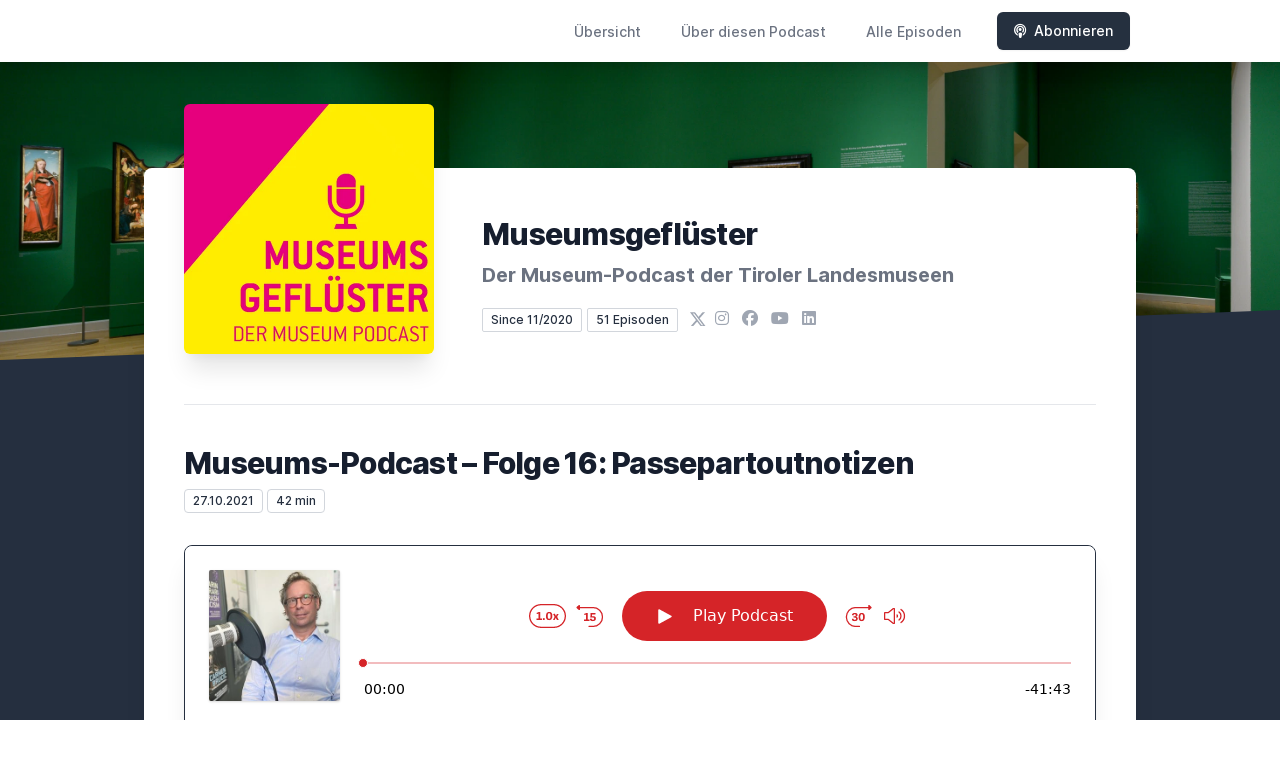

--- FILE ---
content_type: text/html; charset=utf-8
request_url: https://museumsgefluester.letscast.fm/episode/museums-podcast-folge-16-passepartoutnotizen
body_size: 8221
content:
<!DOCTYPE html>
<html lang='de'>
<head>
<meta content='text/html; charset=UTF-8' http-equiv='Content-Type'>
<meta content='width=device-width, initial-scale=1.0' name='viewport'>
<meta content='no-cache' name='turbolinks-cache-control'>
<title>Museums-Podcast – Folge 16: Passepartoutnotizen | Museumsgeflüster – Der Podcast der Tiroler Landesmuseen</title>
<meta content=' Bilder, Grafiken und Fotos sind oft umrahmt. Aber nicht nur von Holzrahmen, sondern auch von Papier, dem sogenannten Passepartout. Wir schenken diesem Papierrahmen meistens kaum Aufmerksamkeit. Dabei folgt das Passepartout ästhetischen Aspekten, es schützt das Kunstwerk in vielerlei Hinsicht und es kann wissenschaftlich relevant sein. Zum Beispiel, wenn Menschen drauf schreiben. Warum sie das tun, ob sie das überhaupt tun dürfen und was uns das Geschriebene sagt, erzählt uns in dieser Folge Ralf Bormann, Leiter der Grafischen Sammlung der Tiroler Landesmuseen. ' name='description'>
<meta content='Grafik, Passepartout' name='keywords'>
<link href='https://letscast.fm/podcasts/museumsgefluester-der-podcast-der-tiroler-landesmuseen-55124296/feed' rel='alternate' title='Museumsgeflüster – Der Podcast der Tiroler Landesmuseen' type='application/rss+xml'>
<meta content='app-id=1539677018' name='apple-itunes-app'>
<link href='https://museumsgefluester.letscast.fm/episode/museums-podcast-folge-16-passepartoutnotizen' rel='canonical'>
<link rel="icon" type="image/x-icon" href="https://www.tiroler-landesmuseen.at/podcast/favicon.ico" />
<link href='https://bcdn.letscast.fm/media/podcast/55124296/artwork-3000x3000.jpg?t=1660663820&amp;width=180&amp;height=180&amp;quality=80&amp;optimizer=image' rel='apple-touch-icon'>
<meta content='https://museumsgefluester.letscast.fm/episode/museums-podcast-folge-16-passepartoutnotizen' property='og:url'>
<meta content='website' property='og:type'>
<meta content='Museumsgeflüster – Der Podcast der Tiroler Landesmuseen' property='og:site_name'>
<meta content='Museums-Podcast – Folge 16: Passepartoutnotizen' property='og:title'>
<meta content=' Bilder, Grafiken und Fotos sind oft umrahmt. Aber nicht nur von Holzrahmen, sondern auch von Papier, dem sogenannten Passepartout. Wir schenken diesem Papierrahmen meistens kaum Aufmerksamkeit. Dabei folgt das Passepartout ästhetischen Aspekten, es schützt das Kunstwerk in vielerlei Hinsicht und es kann wissenschaftlich relevant sein. Zum Beispiel, wenn Menschen drauf schreiben. Warum sie das tun, ob sie das überhaupt tun dürfen und was uns das Geschriebene sagt, erzählt uns in dieser Folge Ralf Bormann, Leiter der Grafischen Sammlung der Tiroler Landesmuseen. ' property='og:description'>
<meta content='https://bcdn.letscast.fm/media/podcast/55124296/episode/bcf7a3f4/artwork-3000x3000.jpg?t=1632727676&amp;width=1400&amp;height=1400&amp;quality=80' property='og:image'>
<meta content='@TirLandesmuseen' name='twitter:site'>
<meta content='player' name='twitter:card'>
<meta content='Museums-Podcast – Folge 16: Passepartoutnotizen' name='twitter:title'>
<meta content='https://museumsgefluester.letscast.fm/episode/museums-podcast-folge-16-passepartoutnotizen?layout=twitter-player' name='twitter:player'>
<meta content='https://lcdn.letscast.fm/media/podcast/55124296/episode/bcf7a3f4.mp3?t=1632727292' name='twitter:player:stream'>
<meta content='audio/mpeg' name='twitter:player:stream:content_type'>
<meta content='440' name='twitter:player:width'>
<meta content='440' name='twitter:player:height'>
<meta content=' Bilder, Grafiken und Fotos sind oft umrahmt. Aber nicht nur von Holzrahmen, sondern auch von Papier, dem sogenannten Passepartout. Wir schenken diesem Papierrahmen meistens kaum Aufmerksamkeit. Dabei folgt das Passepartout ästhetischen Aspekten, es schützt das Kunstwerk in vielerlei Hinsicht und es kann wissenschaftlich relevant sein. Zum Beispiel, wenn Menschen drauf schreiben. Warum sie das tun, ob sie das überhaupt tun dürfen und was uns das Geschriebene sagt, erzählt uns in dieser Folge Ralf Bormann, Leiter der Grafischen Sammlung der Tiroler Landesmuseen. ' name='twitter:description'>
<meta content='https://bcdn.letscast.fm/media/podcast/55124296/episode/bcf7a3f4/artwork-3000x3000.jpg?t=1632727676&amp;width=1400&amp;height=1400&amp;quality=80' name='twitter:image'>
<meta name="csrf-param" content="authenticity_token" />
<meta name="csrf-token" content="5QY3zH+A/3fhyuTBnIsiZUxR/YsLWg3pSxT7F5+dVtbsN/VJHQfsJR+yZLWiq9akQUsd4gpGiB3NVPvkznlwFA==" />

<link rel="stylesheet" media="screen" href="/packs/css/application-10c23002.css" data-turbolinks-track="reload" />
<script src="/packs/js/site/application-486f59e6c780e42a768f.js" data-turbolinks-track="reload"></script>
<style>
  .border-teal-400, .border-teal-500, .border-teal-700 {
    color: #25303f !important;
  }
  .bg-teal-400 {
    background-color: #25303f !important;
  }
  .bg-teal-600 {
    background-color: #25303f !important;
  }
  .border-teal-400 {
    border-color: #25303f !important;
  }
</style>
</head>
<body>
<nav class='top-0 absolute bg-white z-50 w-full flex flex-wrap items-center justify-between px-2 py-3 navbar-expand-lg shadow-lg'>
<div class='container px-4 mx-auto flex flex-wrap items-center justify-between'>
<div class='w-full relative flex justify-between lg:w-auto lg:static lg:block lg:justify-start cursor-pointer' onclick='toggleNavbar(&#39;collapse-navbar&#39;)'>
<div class='text-gray-500 text-lg font-medium ml-1 lg:hidden'>
Episode
</div>
<button class='cursor-pointer text-xl leading-none px-3 py-1 border border-solid border-transparent rounded bg-transparent block lg:hidden outline-none focus:outline-none'>
<i class='text-gray-500 fas fa-bars'></i>
</button>
</div>
<div class='lg:flex flex-grow items-center lg:bg-transparent lg:shadow-none hidden' id='collapse-navbar'>
<hr class='my-4 lg:hidden'>
<div class='lg:hidden'>
<ul class='mx-auto flex flex-col justify-end list-none' style='max-width: 980px;'>
<li class='flex items-center'>
<a class='text-lg mb-4 lg:mb-0 lg:ml-8 inline-flex items-center px-1 pt-1 border-b-2 border-transparent lg:text-sm font-medium leading-5 hover:border-gray-300 text-gray-500 focus:outline-none focus:border-teal-700 transition duration-150 ease-in-out hover:text-gray-900' href='https://museumsgefluester.letscast.fm/'>
Übersicht
</a>
</li>
<li class='flex items-center'>
<a class='text-lg mb-4 lg:mb-0 lg:ml-8 inline-flex items-center px-1 pt-1 border-b-2 border-transparent lg:text-sm font-medium leading-5 hover:border-gray-300 text-gray-500 focus:outline-none focus:border-teal-700 transition duration-150 ease-in-out hover:text-gray-900' href='https://museumsgefluester.letscast.fm/about#about'>
Über diesen Podcast
</a>
</li>
<li class='flex items-center'>
<a class='text-lg mb-4 lg:mb-0 lg:ml-8 inline-flex items-center px-1 pt-1 border-b-2 border-transparent lg:text-sm font-medium leading-5 hover:border-gray-300 text-gray-500 focus:outline-none focus:border-teal-700 transition duration-150 ease-in-out hover:text-gray-900' href='https://museumsgefluester.letscast.fm/index#episodes'>
Alle Episoden
</a>
</li>
<li class='flex items-center'>
<a href='https://museumsgefluester.letscast.fm/subscribe#subscribe'>
<button class='subscribe-button mb-4 lg:mb-0 mt-3 lg:mt-0 lg:ml-8 relative inline-flex items-center px-4 py-2 border border-transparent text-sm leading-5 font-medium rounded-md text-white bg-teal-400 shadow-sm hover:bg-teal-500 focus:outline-none focus:border-teal-700 focus:shadow-outline-teal active:bg-teal-700 transition ease-in-out duration-150 cursor-pointer'>
<i class='fas fa-podcast mr-2'></i>
Abonnieren
</button>
</a>
</li>
</ul>
</div>
<div class='hidden lg:block self-center container'>
<ul class='mx-auto flex flex-row justify-end list-none' style='max-width: 980px;'>
<li class='flex items-center'>
<a class='text-lg mb-4 lg:mb-0 lg:ml-8 inline-flex items-center px-1 pt-1 border-b-2 border-transparent lg:text-sm font-medium leading-5 hover:border-gray-300 text-gray-500 focus:outline-none focus:border-teal-700 transition duration-150 ease-in-out hover:text-gray-900' href='https://museumsgefluester.letscast.fm/'>
Übersicht
</a>
</li>
<li class='flex items-center'>
<a class='text-lg mb-4 lg:mb-0 lg:ml-8 inline-flex items-center px-1 pt-1 border-b-2 border-transparent lg:text-sm font-medium leading-5 hover:border-gray-300 text-gray-500 focus:outline-none focus:border-teal-700 transition duration-150 ease-in-out hover:text-gray-900' href='https://museumsgefluester.letscast.fm/about'>
Über diesen Podcast
</a>
</li>
<li class='flex items-center'>
<a class='text-lg mb-4 lg:mb-0 lg:ml-8 inline-flex items-center px-1 pt-1 border-b-2 border-transparent lg:text-sm font-medium leading-5 hover:border-gray-300 text-gray-500 focus:outline-none focus:border-teal-700 transition duration-150 ease-in-out hover:text-gray-900' href='https://museumsgefluester.letscast.fm/index'>
Alle Episoden
</a>
</li>
<li class='flex items-center'>
<a href='https://museumsgefluester.letscast.fm/subscribe'>
<button class='subscribe-button mb-4 lg:mb-0 mt-3 lg:mt-0 lg:ml-8 relative inline-flex items-center px-4 py-2 border border-transparent text-sm leading-5 font-medium rounded-md text-white bg-teal-400 shadow-sm hover:bg-teal-500 focus:outline-none focus:border-teal-700 focus:shadow-outline-teal active:bg-teal-700 transition ease-in-out duration-150 cursor-pointer'>
<i class='fas fa-podcast mr-2'></i>
Abonnieren
</button>
</a>
</li>
</ul>
</div>
<div class='hidden lg:block'></div>
</div>
</div>
</nav>

<div class='mt-13 lg:mt-15' id='root'>
<main>
<section class='relative block bg-gray-100' style='height: 300px;'>
<div class='absolute top-0 w-full h-full bg-center bg-cover' style='background-image: url(&quot;https://bcdn.letscast.fm/media/fjjpxvd1mzx31llrqtv9u1xpp4r4?t=1609330295&amp;optimizer=image&amp;quality=90&quot;);'>
<span class='w-full h-full absolute opacity-0 bg-black' id='blackOverlay'></span>
</div>
<div class='top-auto bottom-0 left-0 right-0 w-full absolute pointer-events-none overflow-hidden' style='height: 70px; transform: translateZ(0px);'>
<svg class='absolute bottom-0 overflow-hidden' preserveaspectratio='none' version='1.1' viewbox='0 0 2560 100' x='0' xmlns='http://www.w3.org/2000/svg' y='0'>
<polygon class='text-gray-800 fill-current' points='2560 0 2560 100 0 100'></polygon>
</svg>
</div>
</section>
<section class='relative py-16 bg-gray-800'>
<div class='container mx-auto px-0 md:px-4 max-w-5xl'>
<div class='relative flex flex-col min-w-0 break-words bg-white w-full mb-6 shadow-xl md:rounded-lg -mt-64'>
<div class='px-4 sm:px-10'>
<div class='flex flex-wrap lg:flex-no-wrap justify-center lg:justify-start'>
<div class='relative mb-0' style='min-width: 250px;'>
<a href='https://museumsgefluester.letscast.fm/'>
<img alt='Museumsgeflüster – Der Podcast der Tiroler Landesmuseen Cover' class='podcast-cover shadow-xl h-auto align-middle rounded-md border-none -my-16' height='250' src='https://bcdn.letscast.fm/media/podcast/55124296/artwork-3000x3000.jpg?t=1660663820&amp;optimizer=image&amp;quality=80&amp;height=500&amp;width=500' width='250'>
</a>
</div>
<div class='w-full mt-24 lg:mt-12 text-center overflow-hidden lg:ml-12 lg:text-left lg:my-12'>
<h1 class='podcast-title text-2xl leading-8 font-extrabold tracking-tight text-gray-900 sm:text-3xl sm:leading-9 mb-2 truncate'>
Museumsgeflüster
</h1>
<div class='leading-normal mt-0 mb-4 text-gray-500 font-bold text-xs md:text-xl' id='podcast-subtitle'>
Der Museum-Podcast der Tiroler Landesmuseen
</div>
<div class='flex flex-col lg:flex-row justify-start'>
<div class='lg:mr-2'>
<span class='badge inline-flex items-center px-2 rounded-sm text-xs font-medium bg-white text-gray-800 border border-gray-300 py-0.5'>
Since 11/2020
</span>
<a href='https://museumsgefluester.letscast.fm/index'>
<span class='badge inline-flex items-center px-2 rounded-sm text-xs font-medium bg-white text-gray-800 border border-gray-300 py-0.5'>
51 Episoden
</span>
</a>
</div>
<div class='mt-2 lg:mt-0'>
<a class='social-icon ml-1 text-gray-400 hover:text-gray-500' href='https://x.com/TirLandesmuseen' rel='noopener noreferrer' target='_blank' title='X'>
<span class='sr-only'>X</span>
<svg class='h-4 w-4 inline mb-1' fill='currentColor' viewbox='0 0 300 217'>
<path d='m236 0h46l-101 115 118 156h-92.6l-72.5-94.8-83 94.8h-46l107-123-113-148h94.9l65.5 86.6zm-16.1 244h25.5l-165-218h-27.4z'></path>
</svg>
</a>
<a class='social-icon mx-1 text-gray-400 hover:text-gray-500' href='https://instagram.com/tirolerlandesmuseen' rel='noopener noreferrer' target='_blank' title='Instagram'>
<span class='sr-only'>Instagram</span>
<i class='fab fa-instagram text-base'></i>
</a>
<a class='social-icon mx-1 text-gray-400 hover:text-gray-500' href='https://www.facebook.com/TirolerLandesmuseen' rel='noopener noreferrer' target='_blank' title='Facebook'>
<span class='sr-only'>Facebook</span>
<i class='fab fa-facebook text-base'></i>
</a>
<a class='social-icon mx-1 text-gray-400 hover:text-gray-500' href='https://www.youtube.com/channel/UCbqIQvHEBYAoVm3zKAPaZIQ' rel='noopener noreferrer' target='_blank' title='YouTube'>
<span class='sr-only'>YouTube</span>
<i class='fab fa-youtube text-base'></i>
</a>
<a class='social-icon mx-1 text-gray-400 hover:text-gray-500' href='https://www.linkedin.com/company/12724700/admin/' rel='noopener noreferrer' target='_blank' title='LinkedIn'>
<span class='sr-only'>LinkedIn</span>
<i class='fab fa-linkedin text-base'></i>
</a>
</div>
</div>
</div>
</div>
<div id='content'>
<div class='mt-6 py-10 border-t border-gray-200'>
<div class='flex flex-wrap justify-center'>
<div class='w-full'>
<h1 class='text-2xl leading-8 font-extrabold tracking-tight text-gray-900 sm:text-3xl sm:leading-9'>
Museums-Podcast – Folge 16: Passepartoutnotizen
</h1>
<p class='text-gray-500 mt-2 mb-8 text-xs md:text-sm'>
<span class='badge inline-flex items-center px-2 rounded text-xs font-medium bg-white text-gray-800 border border-gray-300 py-0.5'>
27.10.2021
</span>
<span class='badge inline-flex items-center px-2 rounded text-xs font-medium bg-white text-gray-800 border border-gray-300 py-0.5'>
42 min
</span>
</p>
<div class='player-container shadow-xl rounded-lg border' style='background-color: #ffffff; border-color:#252f3f;'>
<div data-template='/podlove/player/templates/variant-xl-no-title.html?20240301' id='player'></div>
<script>
  window
    .podlovePlayer("#player", {"version":5,"show":{"title":"Museumsgeflüster – Der Podcast der Tiroler Landesmuseen","subtitle":"Museumsarbeit anders betrachtet","summary":"\u003cdiv\u003eIm offiziellen Podcast der Tiroler Landesmuseen wirft Michael Zechmann-Khreis, Leiter des Bereichs Marketing und Kommunikation einen näheren Blick auf unsere Ausstellungen und weitere Facetten des Museumslebens. Lauschen Sie inspirierenden Gesprächen mit Künstler*innen und Kurator*innen sowie spannenden Unterhaltungen rund um den Museumsalltag.\u003cbr\u003e\u003cbr\u003e\u003c/div\u003e\u003cdiv\u003eFür Eilige empfiehlt sich das MuseumsMINIgeflüster: Je Folge besprechen wir ein ausgesuchtes Thema in wenigen Minuten. \u0026nbsp;\u003cbr\u003e\u003cbr\u003e\u003c/div\u003e","poster":"https://lcdn.letscast.fm/media/podcast/55124296/artwork-300x300.jpg?t=1660663820","link":"https://www.tiroler-landesmuseen.at/podcast"},"title":"Museums-Podcast – Folge 16: Passepartoutnotizen","subtitle":"","summary":"\u003cdiv\u003e\u0026nbsp;Bilder, Grafiken und Fotos sind oft umrahmt. Aber nicht nur von Holzrahmen, sondern auch von Papier, dem sogenannten Passepartout. Wir schenken diesem Papierrahmen meistens kaum Aufmerksamkeit. Dabei folgt das Passepartout ästhetischen Aspekten, es schützt das Kunstwerk in vielerlei Hinsicht und es kann wissenschaftlich relevant sein. Zum Beispiel, wenn Menschen drauf schreiben. Warum sie das tun, ob sie das überhaupt tun dürfen und was uns das Geschriebene sagt, erzählt uns in dieser Folge Ralf Bormann, Leiter der Grafischen Sammlung der Tiroler Landesmuseen.\u0026nbsp;\u003c/div\u003e","publicationDate":"2021-10-27T07:00:00.000+02:00","poster":"https://lcdn.letscast.fm/media/podcast/55124296/episode/bcf7a3f4/artwork-300x300.jpg?t=1632727676","duration":"00:41:43","link":"https://museumsgefluester.letscast.fm/episode/museums-podcast-folge-16-passepartoutnotizen","audio":[{"url":"https://lcdn.letscast.fm/media/podcast/55124296/episode/bcf7a3f4.mp3?t=1632727292","size":40041743,"title":"MP3 Audio (mp3)","mimeType":"audio/mpeg"}],"visibleComponents":["controlChapters","controlSteppers","episodeTitle","poster","progressbar","showTitle","subtitle","tabAudio","tabChapters","tabFiles","tabShare","tabInfo","tabTranscripts"],"files":[],"chapters":[],"contributors":[],"transcripts":[],"subscribe-button":{"feed":"https://letscast.fm/podcasts/museumsgefluester-der-podcast-der-tiroler-landesmuseen-55124296/feed","clients":[{"id":"apple-podcasts","service":"1539677018"},{"id":"spotify","service":"6Mr7KyctfGDiaT4oomNEJO"},{"id":"youtube","service":"UCbqIQvHEBYAoVm3zKAPaZIQ"},{"id":"amazon-music","service":"071f1c13-575e-4ee5-9f73-0f7868a75bdd/MUSEUMSGEFLSTER--DER-MUSEUM-PODCAST"},{"id":"downcast"},{"id":"overcast"},{"id":"podcast-addict"},{"id":"rss","service":"https://letscast.fm/podcasts/museumsgefluester-der-podcast-der-tiroler-landesmuseen-55124296/feed"}]},"share":{"channels":["twitter","facebook","linkedin","xing","pinterest","whats-app","link","mail"],"outlet":"/share.html","sharePlaytime":true},"features":{"persistTab":false,"persistPlaystate":false}}, {"base":"/podlove/player/","activeTab":null,"theme":{"tokens":{"brand":"#0000#D5242800","brandDark":"#D52428","brandDarkest":"#1A3A4A","brandLightest":"#ffffff","shadeDark":"#807E7C","shadeBase":"#807E7C","contrast":"#000000","alt":"#fff"},"fonts":{}},"subscribe-button":{"feed":"https://letscast.fm/podcasts/museumsgefluester-der-podcast-der-tiroler-landesmuseen-55124296/feed","clients":[{"id":"apple-podcasts","service":"1539677018"},{"id":"spotify","service":"6Mr7KyctfGDiaT4oomNEJO"},{"id":"youtube","service":"UCbqIQvHEBYAoVm3zKAPaZIQ"},{"id":"amazon-music","service":"071f1c13-575e-4ee5-9f73-0f7868a75bdd/MUSEUMSGEFLSTER--DER-MUSEUM-PODCAST"},{"id":"downcast"},{"id":"overcast"},{"id":"podcast-addict"},{"id":"rss","service":"https://letscast.fm/podcasts/museumsgefluester-der-podcast-der-tiroler-landesmuseen-55124296/feed"}]},"playlist":[{"title":"Jubiläum: 50 Folgen und das vorläufige Ende","config":"https://letscast.fm/podcasts/museumsgefluester-der-podcast-der-tiroler-landesmuseen-55124296/episodes/jubilaeum-50-folgen-und-das-vorlaeufige-ende/player.json","duration":"00:44:21"},{"title":"Tischkultur der Kaiserjäger","config":"https://letscast.fm/podcasts/museumsgefluester-der-podcast-der-tiroler-landesmuseen-55124296/episodes/tischkultur-der-kaiserjaeger/player.json","duration":"00:31:06"},{"title":"Affektproband: Markus Wörgötter und Karl Berger im Gespräch","config":"https://letscast.fm/podcasts/museumsgefluester-der-podcast-der-tiroler-landesmuseen-55124296/episodes/affektproband-markus-woergoetter-und-karl-berger-im-gespraech/player.json","duration":"00:56:14"},{"title":"Memories of Memories: Christine Ljubanovic ","config":"https://letscast.fm/podcasts/museumsgefluester-der-podcast-der-tiroler-landesmuseen-55124296/episodes/memories-of-memories-christine-ljubanovic/player.json","duration":"00:27:36"},{"title":"Sternkarten und Graffiti","config":"https://letscast.fm/podcasts/museumsgefluester-der-podcast-der-tiroler-landesmuseen-55124296/episodes/sternkarten-und-graffiti/player.json","duration":"00:06:35"},{"title":"Geier oder Taube?","config":"https://letscast.fm/podcasts/museumsgefluester-der-podcast-der-tiroler-landesmuseen-55124296/episodes/geier-oder-taube/player.json","duration":"00:05:52"},{"title":"Hunde im Museum?","config":"https://letscast.fm/podcasts/museumsgefluester-der-podcast-der-tiroler-landesmuseen-55124296/episodes/hunde-im-museum/player.json","duration":"00:04:48"},{"title":"Diebstähle im Museum","config":"https://letscast.fm/podcasts/museumsgefluester-der-podcast-der-tiroler-landesmuseen-55124296/episodes/diebstaehle-im-museum/player.json","duration":"00:07:07"},{"title":"200 Jahre Ferdinandeum: Was wir feiern","config":"https://letscast.fm/podcasts/museumsgefluester-der-podcast-der-tiroler-landesmuseen-55124296/episodes/200-jahre-ferdinandeum-was-wir-feiern/player.json","duration":"00:05:04"},{"title":"Von der Straße ins Rathaus","config":"https://letscast.fm/podcasts/museumsgefluester-der-podcast-der-tiroler-landesmuseen-55124296/episodes/von-der-strasse-ins-rathaus/player.json","duration":"00:59:05"},{"title":"Expressionismus in Tirol","config":"https://letscast.fm/podcasts/museumsgefluester-der-podcast-der-tiroler-landesmuseen-55124296/episodes/expressionismus-in-tirol/player.json","duration":"00:20:50"},{"title":"Der Bergkristall und sein Mythos","config":"https://letscast.fm/podcasts/museumsgefluester-der-podcast-der-tiroler-landesmuseen-55124296/episodes/der-bergkristall-und-sein-mythos/player.json","duration":"00:07:45"},{"title":"Gesundheitsgefahr durch Steine?","config":"https://letscast.fm/podcasts/museumsgefluester-der-podcast-der-tiroler-landesmuseen-55124296/episodes/gesundheitsgefahr-durch-steine/player.json","duration":"00:05:37"},{"title":"Edelsteine in unseren Flüssen","config":"https://letscast.fm/podcasts/museumsgefluester-der-podcast-der-tiroler-landesmuseen-55124296/episodes/edelsteine-in-unseren-fluessen/player.json","duration":"00:06:42"},{"title":"Odor: Ist Geruch Kunst?","config":"https://letscast.fm/podcasts/museumsgefluester-der-podcast-der-tiroler-landesmuseen-55124296/episodes/odor-ist-geruch-kunst/player.json","duration":"00:23:25"},{"title":"Speisesalz","config":"https://letscast.fm/podcasts/museumsgefluester-der-podcast-der-tiroler-landesmuseen-55124296/episodes/speisesalz/player.json","duration":"00:04:52"},{"title":"Was ist ein Kristall?","config":"https://letscast.fm/podcasts/museumsgefluester-der-podcast-der-tiroler-landesmuseen-55124296/episodes/was-ist-ein-kristall/player.json","duration":"00:06:20"},{"title":"Das Biedermeier in Tirol","config":"https://letscast.fm/podcasts/museumsgefluester-der-podcast-der-tiroler-landesmuseen-55124296/episodes/das-biedermeier-in-tirol/player.json","duration":"01:15:53"},{"title":"Warum fliegen die Glocken zu Ostern nach Rom?","config":"https://letscast.fm/podcasts/museumsgefluester-der-podcast-der-tiroler-landesmuseen-55124296/episodes/warum-fliegen-die-glocken-zu-ostern-nach-rom/player.json","duration":"00:04:55"},{"title":"Die Osterbeichte und kriminelle Wege sie zu umgehen","config":"https://letscast.fm/podcasts/museumsgefluester-der-podcast-der-tiroler-landesmuseen-55124296/episodes/die-osterbeichte-und-kriminelle-wege-sie-zu-umgehen/player.json","duration":"00:03:06"},{"title":"Osterhase, Osterkuckuck oder Osterbilby?","config":"https://letscast.fm/podcasts/museumsgefluester-der-podcast-der-tiroler-landesmuseen-55124296/episodes/osterhase-osterkuckuck-oder-osterbilby/player.json","duration":"00:03:45"},{"title":"Fasten: Regeln und Ausnahmen des Osterfastens","config":"https://letscast.fm/podcasts/museumsgefluester-der-podcast-der-tiroler-landesmuseen-55124296/episodes/fasten-regeln-und-ausnahmen-des-osterfastens/player.json","duration":"00:04:43"},{"title":"Wann ist eigentlich Ostern?","config":"https://letscast.fm/podcasts/museumsgefluester-der-podcast-der-tiroler-landesmuseen-55124296/episodes/wann-ist-eigentlich-ostern/player.json","duration":"00:03:26"},{"title":"Museums-Podcast – Folge 27: Adventkalender","config":"https://letscast.fm/podcasts/museumsgefluester-der-podcast-der-tiroler-landesmuseen-55124296/episodes/museums-podcast-folge-27-adventkalender/player.json","duration":"00:29:11"},{"title":"Museums-Podcast – Folge 26: Kreativität","config":"https://letscast.fm/podcasts/museumsgefluester-der-podcast-der-tiroler-landesmuseen-55124296/episodes/museums-podcast-folge-26-kreativitaet/player.json","duration":"00:45:05"},{"title":"Museums-Podcast – Folge 25: Volksmusik und Tourismus?","config":"https://letscast.fm/podcasts/museumsgefluester-der-podcast-der-tiroler-landesmuseen-55124296/episodes/museums-podcast-folge-25-volksmusik-und-tourismus/player.json","duration":"00:34:19"},{"title":"Museums-Podcast – Folge 24: Maria Lassnig","config":"https://letscast.fm/podcasts/museumsgefluester-der-podcast-der-tiroler-landesmuseen-55124296/episodes/museums-podcast-folge-24-maria-lassnig/player.json","duration":"00:42:12"},{"title":"Museums-Podcast – Folge 23: Ägyptische Mumien","config":"https://letscast.fm/podcasts/museumsgefluester-der-podcast-der-tiroler-landesmuseen-55124296/episodes/museums-podcast-folge-23-aegyptische-mumien/player.json","duration":"00:37:28"},{"title":"Museums-Podcast – Folge 22: Wer bestimmt, was wir essen?","config":"https://letscast.fm/podcasts/museumsgefluester-der-podcast-der-tiroler-landesmuseen-55124296/episodes/museums-podcast-folge-22-wer-bestimmt-was-wir-essen/player.json","duration":"00:50:38"},{"title":"Museums-Podcast – Folge 21: Alpine Grenzgänger","config":"https://letscast.fm/podcasts/museumsgefluester-der-podcast-der-tiroler-landesmuseen-55124296/episodes/museums-podcast-folge-21-alpine-grenzgaenger/player.json","duration":"00:32:52"},{"title":"Museums-Podcast – Folge 20: Künstler*in werden","config":"https://letscast.fm/podcasts/museumsgefluester-der-podcast-der-tiroler-landesmuseen-55124296/episodes/museums-podcast-folge-20-kuenstler-in-werden/player.json","duration":"00:35:45"},{"title":"Museums-Podcast – Folge 19: Märchen","config":"https://letscast.fm/podcasts/museumsgefluester-der-podcast-der-tiroler-landesmuseen-55124296/episodes/museums-podcast-folge-19-maerchen/player.json","duration":"00:33:15"},{"title":"Museums-Podcast – Folge 18: Ist das Christkind männlich oder weiblich?","config":"https://letscast.fm/podcasts/museumsgefluester-der-podcast-der-tiroler-landesmuseen-55124296/episodes/museums-podcast-folge-18-ist-das-christkind-maennlich-oder-weiblich/player.json","duration":"00:32:00"},{"title":"Museums-Podcast: Folge 17 – Propaganda","config":"https://letscast.fm/podcasts/museumsgefluester-der-podcast-der-tiroler-landesmuseen-55124296/episodes/museums-podcast-folge-17-propaganda/player.json","duration":"00:32:44"},{"title":"Museums-Podcast – Folge 15: Florian Raditsch","config":"https://letscast.fm/podcasts/museumsgefluester-der-podcast-der-tiroler-landesmuseen-55124296/episodes/museums-podcast-folge-15-florian-raditsch/player.json","duration":"00:31:04"},{"title":"Trailer: Museumsgeflüster","config":"https://letscast.fm/podcasts/museumsgefluester-der-podcast-der-tiroler-landesmuseen-55124296/episodes/trailer-museumsgefluester/player.json","duration":"00:00:51"},{"title":"Museums-Podcast: Folge 14 - Das Ende der Kunst","config":"https://letscast.fm/podcasts/museumsgefluester-der-podcast-der-tiroler-landesmuseen-55124296/episodes/museums-podcast-folge-14-das-ende-der-kunst/player.json","duration":"00:45:14"},{"title":"Museums-Podcast – Folge 13: Ritterturniere","config":"https://letscast.fm/podcasts/museumsgefluester-der-podcast-der-tiroler-landesmuseen-55124296/episodes/museums-podcast-folge-13-ritterturniere/player.json","duration":"00:37:11"},{"title":"Museums-Podcast – Folge 12: Bernd Oppl","config":"https://letscast.fm/podcasts/museumsgefluester-der-podcast-der-tiroler-landesmuseen-55124296/episodes/museums-podcast-folge-12-bernd-oppl/player.json","duration":"00:26:36"},{"title":"Museums-Podcast – Folge 11: Mobilität und Migration","config":"https://letscast.fm/podcasts/museumsgefluester-der-podcast-der-tiroler-landesmuseen-55124296/episodes/museums-podcast-folge-11-mobilitaet-und-migration/player.json","duration":"00:29:31"},{"title":"Museums-Podcast – Folge 10: Artenvielfalt","config":"https://letscast.fm/podcasts/museumsgefluester-der-podcast-der-tiroler-landesmuseen-55124296/episodes/museums-podcast-folge-10-artenvielfalt/player.json","duration":"00:42:15"},{"title":"Museums-Podcast – Folge 9: Künstlerinnengespräch mit Ursula Beiler","config":"https://letscast.fm/podcasts/museumsgefluester-der-podcast-der-tiroler-landesmuseen-55124296/episodes/museums-podcast-folge-9-kuenstlerinnengespraech-mit-ursula-beiler/player.json","duration":"00:35:59"},{"title":"Museums-Podcast – Folge 8: \"Die Frauen machen die Brötchen\"","config":"https://letscast.fm/podcasts/museumsgefluester-der-podcast-der-tiroler-landesmuseen-55124296/episodes/museums-podcast-folge-8-die-frauen-machen-die-broetchen/player.json","duration":"00:31:34"},{"title":"Museums-Podcast – Folge 7: Die Welt der Grafik","config":"https://letscast.fm/podcasts/museumsgefluester-der-podcast-der-tiroler-landesmuseen-55124296/episodes/museums-podcast-folge-7-die-welt-der-grafik/player.json","duration":"00:34:40"},{"title":"Museums-Podcast – Folge 6: Defreggers unbekannte Seiten","config":"https://letscast.fm/podcasts/museumsgefluester-der-podcast-der-tiroler-landesmuseen-55124296/episodes/museums-podcast-folge-6-defreggers-unbekannte-seiten/player.json","duration":"00:37:17"},{"title":"Museums-Podcast – Spezialfolge \"Sichtweisen – eine Erzählung\"","config":"https://letscast.fm/podcasts/museumsgefluester-der-podcast-der-tiroler-landesmuseen-55124296/episodes/museums-podcast-spezialfolge-sichtweisen-eine-erzaehlung/player.json","duration":"00:16:57"},{"title":"Museums-Podcast – Folge 4: Wie machen wir 2021 besser?","config":"https://letscast.fm/podcasts/museumsgefluester-der-podcast-der-tiroler-landesmuseen-55124296/episodes/museums-podcast-folge-4-wie-machen-wir-2021-besser/player.json","duration":"00:25:30"},{"title":"Museums-Podcast – Folge 3: Die Welt der Krippen","config":"https://letscast.fm/podcasts/museumsgefluester-der-podcast-der-tiroler-landesmuseen-55124296/episodes/museums-podcast-folge-3-die-welt-der-krippen/player.json","duration":"00:42:25"},{"title":"Museums-Podcast – Folge 2: Die Welt der Klaviere","config":"https://letscast.fm/podcasts/museumsgefluester-der-podcast-der-tiroler-landesmuseen-55124296/episodes/museums-podcast-folge-2-die-welt-der-klaviere/player.json","duration":"00:26:07"},{"title":"Museums-Podcast - Folge 1: Plaketten","config":"https://letscast.fm/podcasts/museumsgefluester-der-podcast-der-tiroler-landesmuseen-55124296/episodes/museums-podcast-folge-1-plaketten/player.json","duration":"00:24:06"}],"share":{"channels":["twitter","facebook","linkedin","xing","pinterest","whats-app","link","mail"],"outlet":"/share.html","sharePlaytime":true},"features":{"persistTab":false,"persistPlaystate":false}})
    .then(store => {
      store.subscribe(() => {
        // console.log(store.getState());
      });
    });
</script>
<noscript>
<div class='m-4'>
<audio controls='true' preload='none' style='width:100%;'>
<source src='https://lcdn.letscast.fm/media/podcast/55124296/episode/bcf7a3f4.mp3?t=1632727292' type='audio/mpeg'>
</audio>
</div>
</noscript>
</div>
<section id='summary'>
<h2 class='mt-8 text-xl font-extrabold tracking-tight sm:text-2xl'>
<i class='fa fa-sticky-note text-gray-800 mr-1' style=''></i>
Zusammenfassung &amp; Show Notes
</h2>
<div class='mt-8 text-lg leading-relaxed text-gray-800'>
<div class='mt-4 show-notes'>
<div> Bilder, Grafiken und Fotos sind oft umrahmt. Aber nicht nur von Holzrahmen, sondern auch von Papier, dem sogenannten Passepartout. Wir schenken diesem Papierrahmen meistens kaum Aufmerksamkeit. Dabei folgt das Passepartout ästhetischen Aspekten, es schützt das Kunstwerk in vielerlei Hinsicht und es kann wissenschaftlich relevant sein. Zum Beispiel, wenn Menschen drauf schreiben. Warum sie das tun, ob sie das überhaupt tun dürfen und was uns das Geschriebene sagt, erzählt uns in dieser Folge Ralf Bormann, Leiter der Grafischen Sammlung der Tiroler Landesmuseen. </div>
</div>
</div>
</section>
<div class='text-center mt-8'>
<a href='https://museumsgefluester.letscast.fm/index'>
<button class='relative inline-flex items-center px-4 py-2 border border-transparent text-sm leading-5 font-medium rounded-md text-white bg-teal-400 shadow-sm hover:bg-teal-500 focus:outline-none focus:border-teal-700 focus:shadow-outline-teal active:bg-teal-700 transition ease-in-out duration-150 cursor-pointer'>
Alle 51 Episoden aufrufen
</button>
</a>
</div>
</div>
</div>
</div>

</div>
</div>
</div>
</div>
</section>
</main>
<div class='bg-gray-100'>
<div class='max-w-screen-xl mx-auto py-12 px-4 overflow-hidden sm:px-6 lg:px-8'>
<div class='mt-8 flex justify-center'>
<a class='social-icon mx-2 text-gray-400 hover:text-gray-500' href='https://x.com/TirLandesmuseen' rel='noopener noreferrer' target='_blank' title='X'>
<span class='sr-only'>X</span>
<svg class='h-5 w-5 inline mb-1' fill='currentColor' viewbox='0 0 300 217'>
<path d='m236 0h46l-101 115 118 156h-92.6l-72.5-94.8-83 94.8h-46l107-123-113-148h94.9l65.5 86.6zm-16.1 244h25.5l-165-218h-27.4z'></path>
</svg>
</a>
<a class='social-icon mx-3 text-gray-400 hover:text-gray-500' href='https://instagram.com/tirolerlandesmuseen' rel='noopener noreferrer' target='_blank' title='Instagram'>
<span class='sr-only'>Instagram</span>
<i class='fab fa-instagram text-2xl'></i>
</a>
<a class='social-icon mx-3 text-gray-400 hover:text-gray-500' href='https://www.facebook.com/TirolerLandesmuseen' rel='noopener noreferrer' target='_blank' title='Facebook'>
<span class='sr-only'>Facebook</span>
<i class='fab fa-facebook text-2xl'></i>
</a>
<a class='social-icon mx-3 text-gray-400 hover:text-gray-500' href='https://www.youtube.com/channel/UCbqIQvHEBYAoVm3zKAPaZIQ' rel='noopener noreferrer' target='_blank' title='YouTube'>
<span class='sr-only'>YouTube</span>
<i class='fab fa-youtube text-2xl'></i>
</a>
<a class='social-icon mx-3 text-gray-400 hover:text-gray-500' href='https://www.linkedin.com/company/12724700/admin/' rel='noopener noreferrer' target='_blank' title='LinkedIn'>
<span class='sr-only'>LinkedIn</span>
<i class='fab fa-linkedin text-2xl'></i>
</a>
<a class='social-icon mx-3 text-gray-400 hover:text-gray-500' href='https://open.spotify.com/show/6Mr7KyctfGDiaT4oomNEJO' rel='noopener noreferrer' target='_blank' title='Spotify'>
<span class='sr-only'>Spotify</span>
<i class='fab fa-spotify text-2xl'></i>
</a>
</div>
<div class='mt-8'>
<p class='text-center text-base leading-6 text-gray-600'>
2026 - Tiroler Landesmuseen
</p>
</div>
<div class='mt-12'>
<p class='text-center text-base leading-6 text-gray-600' style='font-size:11px;'>
<a href='https://letscast.fm' rel='noopener noreferrer' target='_blank' title='LetsCast.fm - Dein Podcast-Hoster für Spotify &amp; Co.'>
Hosted by
<i class='fa fa-microphone'></i>
LetsCast.fm
</a>
<br>
<a href='https://letscast.fm/podcast-erstellen' rel='noopener noreferrer' target='_blank' title='Deinen eigenen Podcast erstellen'>
<u>Deinen eigenen Podcast erstellen</u>
</a>
</p>
</div>
</div>
</div>
</div>

<script>
  function toggleNavbar(collapseID) {
    document.getElementById(collapseID).classList.toggle("hidden");
    document.getElementById(collapseID).classList.toggle("block");
  }
</script>
<!-- Global site tag (gtag.js) - Google Analytics -->
<script async src="https://www.googletagmanager.com/gtag/js?id=G-KVR0M34ZDJ"></script>
<script>
  window.dataLayer = window.dataLayer || [];
  function gtag(){dataLayer.push(arguments);}
  gtag('js', new Date());

  gtag('config', 'G-KVR0M34ZDJ');
</script>
</body>
</html>


--- FILE ---
content_type: application/javascript
request_url: https://museumsgefluester.letscast.fm/podlove/player/5.12.2/player/styles.js
body_size: 59416
content:
/*! For license information please see styles.js.LICENSE.txt */
(self.webpackChunk_podlove_player=self.webpackChunk_podlove_player||[]).push([[532],{4527:(e,t,r)=>{"use strict";r.d(t,{Z:()=>i});var o=r(27875),n=r(26897),l=r(30812);const i={components:{ChapterButton:r(30452).Z},setup:function(){return{state:(0,n.mapState)({nextChapterDisabled:l.Z.components.nextChapterDisabled,chapterButtons:l.Z.components.chapterButtons,color:l.Z.theme.brandDark,title:l.Z.accessibility.chapterNext}),dispatch:(0,n.injectStore)().dispatch}},render:function(e,t,r,n,l,i){var a=(0,o.resolveComponent)("chapter-button");return n.state.chapterButtons?((0,o.openBlock)(),(0,o.createBlock)(a,{key:0,"data-test":"chapter-next",type:"next",disabled:n.state.nextChapterDisabled,color:n.state.color,title:e.$t(n.state.title.key,n.state.title.attr),onNext:n.dispatch},null,8,["disabled","color","title","onNext"])):(0,o.createCommentVNode)("v-if",!0)}}},15689:(e,t,r)=>{"use strict";r.d(t,{Z:()=>i});var o=r(27875),n=r(26897),l=r(30812);const i={components:{ChapterButton:r(30452).Z},setup:function(){return{state:(0,n.mapState)({previousChapterDisabled:l.Z.components.previousChapterDisabled,chapterButtons:l.Z.components.chapterButtons,color:l.Z.theme.brandDark,title:l.Z.accessibility.chapterPrevious}),dispatch:(0,n.injectStore)().dispatch}},render:function(e,t,r,n,l,i){var a=(0,o.resolveComponent)("chapter-button");return n.state.chapterButtons?((0,o.openBlock)(),(0,o.createBlock)(a,{key:0,"data-test":"chapter-previous",type:"previous",disabled:n.state.previousChapterDisabled,color:n.state.color,title:e.$t(n.state.title.key,n.state.title.attr),onPrevious:n.dispatch},null,8,["disabled","color","title","onPrevious"])):(0,o.createCommentVNode)("v-if",!0)}}},36311:(e,t,r)=>{"use strict";r.d(t,{Z:()=>s});var o=r(27875),n=r(99454),l=["aria-label"],i=r(76603),a=r(26897),c=r(30812);const s={setup:function(){return{state:(0,a.mapState)({currentGhostChapter:c.Z.ghost.chapter,currentChapter:c.Z.chapters.current,ghost:c.Z.ghost.time,color:c.Z.theme.contrast,label:c.Z.accessibility.currentChapter})}},computed:{chapter:function(){return this.state.ghost?this.state.currentGhostChapter:this.state.currentChapter},title:function(){return(0,i.Z)("title",this.chapter)}},render:function(e,t,r,i,a,c){return c.title?((0,o.openBlock)(),(0,o.createElementBlock)("span",{key:0,class:"truncate","aria-label":e.$t(i.state.label.key,i.state.label.attr),tabindex:"0","data-test":"current-chapter",style:(0,n.j5)({color:i.state.color})},(0,n.zw)(c.title),13,l)):(0,o.createCommentVNode)("v-if",!0)}}},691:(e,t,r)=>{"use strict";r.d(t,{Z:()=>a});var o=r(27875),n=r(26897),l=r(35305),i=r(30812);const a={components:{Divider:l.Z},setup:function(){return{state:(0,n.mapState)({color:i.Z.theme.shadeBase})}},render:function(e,t,r,n,l,i){var a=(0,o.resolveComponent)("divider",!0);return(0,o.openBlock)(),(0,o.createBlock)(a,{color:n.state.color,"data-test":"divider"},null,8,["color"])}}},20054:(e,t,r)=>{"use strict";r.d(t,{Z:()=>s});var o=r(27875),n=r(99454),l=r(51119),i=r(26897),a=r(30812);function c(e,t){var r=Object.keys(e);if(Object.getOwnPropertySymbols){var o=Object.getOwnPropertySymbols(e);t&&(o=o.filter((function(t){return Object.getOwnPropertyDescriptor(e,t).enumerable}))),r.push.apply(r,o)}return r}const s={setup:function(){return{state:(0,i.mapState)({font:a.Z.theme.fontRegular,color:a.Z.theme.contrast,subtitle:a.Z.episode.subtitle})}},computed:{style:function(){return function(e){for(var t=1;t<arguments.length;t++){var r=null!=arguments[t]?arguments[t]:{};t%2?c(Object(r),!0).forEach((function(t){(0,l.Z)(e,t,r[t])})):Object.getOwnPropertyDescriptors?Object.defineProperties(e,Object.getOwnPropertyDescriptors(r)):c(Object(r)).forEach((function(t){Object.defineProperty(e,t,Object.getOwnPropertyDescriptor(r,t))}))}return e}({color:this.state.color},this.state.font)}},render:function(e,t,r,l,i,a){return(0,o.openBlock)(),(0,o.createElementBlock)("div",{class:"episode-subtitle block overflow-hidden",style:(0,n.j5)(a.style),"data-test":"episode-subtitle"},(0,n.zw)(l.state.subtitle),5)},__scopeId:"data-v-28639139"}},37822:(e,t,r)=>{"use strict";r.d(t,{Z:()=>d});var o=r(27875),n=r(99454),l=["href","target"],i={key:1,class:"episode-title block overflow-hidden","data-test":"episode-title--text"},a=r(51119),c=r(26897),s=r(30812);function u(e,t){var r=Object.keys(e);if(Object.getOwnPropertySymbols){var o=Object.getOwnPropertySymbols(e);t&&(o=o.filter((function(t){return Object.getOwnPropertyDescriptor(e,t).enumerable}))),r.push.apply(r,o)}return r}const d={setup:function(){return{state:(0,c.mapState)({font:s.Z.theme.fontBold,color:s.Z.theme.contrast,title:s.Z.episode.title,link:s.Z.episode.link,target:s.Z.target})}},computed:{style:function(){return function(e){for(var t=1;t<arguments.length;t++){var r=null!=arguments[t]?arguments[t]:{};t%2?u(Object(r),!0).forEach((function(t){(0,a.Z)(e,t,r[t])})):Object.getOwnPropertyDescriptors?Object.defineProperties(e,Object.getOwnPropertyDescriptors(r)):u(Object(r)).forEach((function(t){Object.defineProperty(e,t,Object.getOwnPropertyDescriptor(r,t))}))}return e}({color:this.state.color},this.state.font)}},render:function(e,t,r,a,c,s){return(0,o.openBlock)(),(0,o.createElementBlock)("h1",{style:(0,n.j5)(s.style),"data-test":"episode-title"},[a.state.link?((0,o.openBlock)(),(0,o.createElementBlock)("a",{key:0,class:"episode-title block overflow-hidden",href:a.state.link,target:a.state.target,"data-test":"episode-title--link"},(0,n.zw)(a.state.title),9,l)):((0,o.openBlock)(),(0,o.createElementBlock)("span",i,(0,n.zw)(a.state.title),1))],4)},__scopeId:"data-v-797bdcd8"}},51073:(e,t,r)=>{"use strict";r.d(t,{Z:()=>d});var o=r(51119),n=r(27875),l=r(99454);function i(e,t){var r=Object.keys(e);if(Object.getOwnPropertySymbols){var o=Object.getOwnPropertySymbols(e);t&&(o=o.filter((function(t){return Object.getOwnPropertyDescriptor(e,t).enumerable}))),r.push.apply(r,o)}return r}function a(e){for(var t=1;t<arguments.length;t++){var r=null!=arguments[t]?arguments[t]:{};t%2?i(Object(r),!0).forEach((function(t){(0,o.Z)(e,t,r[t])})):Object.getOwnPropertyDescriptors?Object.defineProperties(e,Object.getOwnPropertyDescriptors(r)):i(Object(r)).forEach((function(t){Object.defineProperty(e,t,Object.getOwnPropertyDescriptor(r,t))}))}return e}var c={class:"p-6 text-center"},s=r(26897),u=r(30812);const d={setup:function(){return{state:(0,s.mapState)({active:u.Z.error.active,title:u.Z.error.title,message:u.Z.error.message,retry:u.Z.error.retry,headline:u.Z.theme.fontBold,brandDark:u.Z.theme.brandDark,alt:u.Z.theme.alt,brandLightest:u.Z.theme.brandLightest,contrast:u.Z.theme.contrast}),dispatch:(0,s.injectStore)().dispatch}},methods:{retryAction:function(){this.retry&&dispatch({type:this.retry})}},render:function(e,t,r,o,i,s){return o.state.active?((0,n.openBlock)(),(0,n.createElementBlock)("div",{key:0,id:"error",class:"fixed flex items-center justify-center w-full h-full inset-0",style:(0,l.j5)({background:o.state.brandLightest}),"data-test":"error"},[(0,n.createElementVNode)("div",c,[o.state.title?((0,n.openBlock)(),(0,n.createElementBlock)("h3",{key:0,class:"text-2xl mb-5",style:(0,l.j5)({font:o.state.headline,color:o.state.contrast}),"data-test":"error--title"},(0,l.zw)(e.$t(o.state.title)),5)):(0,n.createCommentVNode)("v-if",!0),o.state.message?((0,n.openBlock)(),(0,n.createElementBlock)("p",{key:1,class:"max-w-xl mb-5","data-test":"error--message",style:(0,l.j5)({color:o.state.contrast})},(0,l.zw)(e.$t(o.state.message)),5)):(0,n.createCommentVNode)("v-if",!0),o.state.retry?((0,n.openBlock)(),(0,n.createElementBlock)("button",{key:2,class:"px-5 py-2 rounded-sm",style:(0,l.j5)(a({color:o.state.alt,background:o.state.brandDark},o.state.headline)),"data-test":"error--retry",onClick:t[0]||(t[0]=function(){return s.retryAction&&s.retryAction.apply(s,arguments)})},(0,l.zw)(e.$t("PLAYER.RETRY")),5)):(0,n.createCommentVNode)("v-if",!0)])],4)):(0,n.createCommentVNode)("v-if",!0)}}},46422:(e,t,r)=>{"use strict";r.d(t,{Z:()=>a});var o=r(27875),n=r(396),l=r(26897),i=r(30812);const a={components:{PlayButton:r(45899).Z},props:{label:{type:String,default:null},size:{type:Number,default:50},variant:{type:String,validate:function(e){return["details","simple"].includes(e)},default:"details"}},setup:function(){return{state:(0,l.mapState)({brandDark:i.Z.theme.brandDark,brandDarkest:i.Z.theme.brandDarkest,brandLightest:i.Z.theme.brandLightest,playButton:i.Z.components.playButton,duration:i.Z.duration,playtime:i.Z.playtime,pauseA11y:i.Z.accessibility.playButtonPause,durationA11y:i.Z.accessibility.playButtonDuration,replayA11y:i.Z.accessibility.playButtonReplay,playA11y:i.Z.accessibility.playButtonPlay,errorA11y:i.Z.accessibility.playButtonError}),dispatch:(0,l.injectStore)().dispatch}},data:function(){return{hover:!1}},computed:{background:function(){return this.state.brandLightest},color:function(){return this.hover?this.state.brandDarkest:this.state.brandDark},button:function(){switch(this.state.playButton){case"paused":return{type:"play",a11y:this.$t(this.state.playA11y.key,this.state.playA11y.attr),width:"50px"};default:case"duration":return{type:"play",a11y:this.$t(this.state.durationA11y.key,this.state.durationA11y.attr),label:"details"===this.variant?this.label||(0,n.Kp)(this.state.playtime>0?this.state.playtime:this.state.duration):null};case"remaining":return{type:"play",label:"details"===this.variant?(0,n.Kp)(this.state.playtime):null};case"replay":return{type:"restart",a11y:this.$t(this.state.replayA11y.key,this.state.replayA11y.attr),label:this.$t("PLAYER.REPLAY")};case"loading":return{type:"loading"};case"playing":return{type:"pause",a11y:this.$t(this.state.pauseA11y.key,this.state.pauseA11y.attr)};case"error":return{type:"restart",a11y:this.$t(this.state.errorA11y.key,this.state.errorA11y.attr)};case"retry":return{type:"restart",label:this.$t("PLAYER.RETRY")};case"end":return{type:"restart"}}}},methods:{mouseOver:function(){this.hover=!0},mouseLeave:function(){this.hover=!1}},render:function(e,t,r,n,l,i){var a=(0,o.resolveComponent)("play-button",!0);return i.button.type?((0,o.openBlock)(),(0,o.createBlock)(a,{key:0,type:i.button.type,title:i.button.a11y,color:i.background,background:i.color,size:r.size,label:i.button.label,"data-test":"play-button",onPlay:n.dispatch,onPause:n.dispatch,onRestart:n.dispatch,onMouseover:i.mouseOver,onMouseleave:i.mouseLeave},null,8,["type","title","color","background","size","label","onPlay","onPause","onRestart","onMouseover","onMouseleave"])):(0,o.createCommentVNode)("v-if",!0)}}},87520:(e,t,r)=>{"use strict";r.d(t,{Z:()=>a});var o=r(27875),n=r(23678),l=r(26897),i=r(30812);const a={props:{on:{type:[String,Array],default:function(){return[]}}},setup:function(){return{state:(0,l.mapState)({playstate:i.Z.playstate})}},computed:{matcher:function(){return"string"==typeof this.on?[this.on]:this.on},active:function(){return this.matcher.includes(this.state.playstate)}},render:function(e,t,r,l,i,a){return(0,o.openBlock)(),(0,o.createBlock)(n.Transition,{name:"fade"},{default:(0,o.withCtx)((function(){return[a.active?(0,o.renderSlot)(e.$slots,"default",{key:0}):(0,o.createCommentVNode)("v-if",!0)]})),_:3})}}},40530:(e,t,r)=>{"use strict";r.d(t,{Z:()=>u});var o=r(27875),n={"data-test":"poster"},l=r(51119),i=r(26897),a=r(52363),c=r(30812);function s(e,t){var r=Object.keys(e);if(Object.getOwnPropertySymbols){var o=Object.getOwnPropertySymbols(e);t&&(o=o.filter((function(t){return Object.getOwnPropertyDescriptor(e,t).enumerable}))),r.push.apply(r,o)}return r}const u={components:{LazyImage:a.Z},setup:function(){return function(e){for(var t=1;t<arguments.length;t++){var r=null!=arguments[t]?arguments[t]:{};t%2?s(Object(r),!0).forEach((function(t){(0,l.Z)(e,t,r[t])})):Object.getOwnPropertyDescriptors?Object.defineProperties(e,Object.getOwnPropertyDescriptors(r)):s(Object(r)).forEach((function(t){Object.defineProperty(e,t,Object.getOwnPropertyDescriptor(r,t))}))}return e}({state:(0,i.mapState)({posterSrc:c.Z.header.posterSrc,coverColor:c.Z.theme.brandLightest})},(0,i.mapActions)("errorPosterLoad"))},render:function(e,t,r,l,i,a){var c=(0,o.resolveComponent)("lazy-image");return(0,o.openBlock)(),(0,o.createElementBlock)("div",n,[(0,o.createVNode)(c,{url:l.state.posterSrc,color:l.state.coverColor,alt:"",onError:e.errorPosterLoad},null,8,["url","color","onError"])])}}},27701:(e,t,r)=>{"use strict";r.d(t,{Z:()=>s});var o=r(27875),n=r(26897),l=r(71346),i=r.n(l),a=r(25435),c=r(30812);const s={components:{ProgressBar:a.Z},setup:function(){return{state:(0,n.mapState)({progressColor:c.Z.theme.brandDark,thumbColor:c.Z.theme.brandDark,highlightColor:c.Z.theme.brandLightest,playtime:c.Z.playtime,ghost:c.Z.ghost.time,buffer:c.Z.network.buffer,title:c.Z.accessibility.progressBar,livesync:c.Z.livesync}),dispatch:(0,n.injectStore)().dispatch}},computed:{progressColor:function(){return i()(this.state.progressColor).fade(.7).string()}},render:function(e,t,r,n,l,i){var a=(0,o.resolveComponent)("progress-bar");return(0,o.openBlock)(),(0,o.createBlock)(a,{"progress-color":i.progressColor,"thumb-color":n.state.thumbColor,"highlight-color":n.state.highlightColor,duration:n.state.livesync,time:n.state.playtime,ghost:n.state.ghost,buffer:n.state.livesync?n.state.buffer:[],title:e.$t(n.state.title.key,n.state.title.attr),"data-test":"progress-bar-live",onTime:n.dispatch,onSimulate:n.dispatch,onGhost:n.dispatch},null,8,["progress-color","thumb-color","highlight-color","duration","time","ghost","buffer","title","onTime","onSimulate","onGhost"])}}},13376:(e,t,r)=>{"use strict";r.d(t,{Z:()=>s});var o=r(27875),n=r(26897),l=r(71346),i=r.n(l),a=r(25435),c=r(30812);const s={components:{ProgressBar:a.Z},setup:function(){return{state:(0,n.mapState)({progressColor:c.Z.theme.brandDark,thumbColor:c.Z.theme.brandDark,highlightColor:c.Z.theme.brandLightest,duration:c.Z.duration,playtime:c.Z.playtime,ghost:c.Z.ghost.time,buffer:c.Z.network.buffer,chapters:c.Z.chapters.list,quantiles:c.Z.quantiles,title:c.Z.accessibility.progressBar}),dispatch:(0,n.injectStore)().dispatch}},computed:{progressColor:function(){return i()(this.state.progressColor).fade(.7).string()}},render:function(e,t,r,n,l,i){var a=(0,o.resolveComponent)("progress-bar",!0);return(0,o.openBlock)(),(0,o.createBlock)(a,{"progress-color":i.progressColor,"thumb-color":n.state.thumbColor,"highlight-color":n.state.highlightColor,duration:n.state.duration,time:n.state.playtime,ghost:n.state.ghost,buffer:n.state.buffer,chapters:n.state.chapters,quantiles:n.state.quantiles,title:e.$t(n.state.title.key,n.state.title.attr),"data-test":"progress-bar",onTime:n.dispatch,onSimulate:n.dispatch,onGhost:n.dispatch},null,8,["progress-color","thumb-color","highlight-color","duration","time","ghost","buffer","chapters","quantiles","title","onTime","onSimulate","onGhost"])}}},84985:(e,t,r)=>{"use strict";r.d(t,{Z:()=>c});var o=r(27875),n=r(99454),l=r(27068),i=r(26897),a=r(30812);const c={props:{format:{type:String,default:null}},setup:function(){return{state:(0,i.mapState)({color:a.Z.theme.contrast,publicationDate:a.Z.episode.publicationDate})}},computed:{style:function(){return{color:this.state.color}},date:function(){var e=new Date(this.state.publicationDate);return this.format?(0,l.Z)(e,this.format):e.toLocaleDateString()}},render:function(e,t,r,l,i,a){return(0,o.openBlock)(),(0,o.createElementBlock)("span",{style:(0,n.j5)(a.style),"data-test":"publication-date"},(0,n.zw)(a.date),5)}}},39569:(e,t,r)=>{"use strict";r.d(t,{Z:()=>d});var o=r(51119),n=r(27875),l=r(99454);function i(e,t){var r=Object.keys(e);if(Object.getOwnPropertySymbols){var o=Object.getOwnPropertySymbols(e);t&&(o=o.filter((function(t){return Object.getOwnPropertyDescriptor(e,t).enumerable}))),r.push.apply(r,o)}return r}function a(e){for(var t=1;t<arguments.length;t++){var r=null!=arguments[t]?arguments[t]:{};t%2?i(Object(r),!0).forEach((function(t){(0,o.Z)(e,t,r[t])})):Object.getOwnPropertyDescriptors?Object.defineProperties(e,Object.getOwnPropertyDescriptors(r)):i(Object(r)).forEach((function(t){Object.defineProperty(e,t,Object.getOwnPropertyDescriptor(r,t))}))}return e}var c=r(26897),s=r(43438),u=r(30812);const d={components:{Font:s.Z},setup:function(){return{state:(0,c.mapState)({background:u.Z.theme.brandLightest,font:u.Z.theme.fontRegular,fonts:u.Z.theme.fonts,language:u.Z.language})}},watch:{language:function(){this.$i18n.locale=this.state.language}},mounted:function(){this.$i18n.locale=this.state.language},render:function(e,t,r,o,i,c){var s=(0,n.resolveComponent)("font");return(0,n.openBlock)(),(0,n.createElementBlock)("div",{class:"antialiased",style:(0,l.j5)(a({background:o.state.background},o.state.font)),"data-test":"root"},[(0,n.renderSlot)(e.$slots,"default"),((0,n.openBlock)(!0),(0,n.createElementBlock)(n.Fragment,null,(0,n.renderList)(o.state.fonts,(function(e,t){return(0,n.openBlock)(),(0,n.createBlock)(s,{key:t,src:e.src,name:e.name,weight:e.weight},null,8,["src","name","weight"])})),128))],4)}}},91942:(e,t,r)=>{"use strict";r.d(t,{Z:()=>d});var o=r(27875),n=r(99454),l=["href","target"],i={key:1,"data-test":"show-title--text"},a=r(51119),c=r(26897),s=r(30812);function u(e,t){var r=Object.keys(e);if(Object.getOwnPropertySymbols){var o=Object.getOwnPropertySymbols(e);t&&(o=o.filter((function(t){return Object.getOwnPropertyDescriptor(e,t).enumerable}))),r.push.apply(r,o)}return r}const d={setup:function(){return{state:(0,c.mapState)({font:s.Z.theme.fontBold,color:s.Z.theme.brand,title:s.Z.show.title,link:s.Z.show.link,target:s.Z.target})}},computed:{style:function(){return function(e){for(var t=1;t<arguments.length;t++){var r=null!=arguments[t]?arguments[t]:{};t%2?u(Object(r),!0).forEach((function(t){(0,a.Z)(e,t,r[t])})):Object.getOwnPropertyDescriptors?Object.defineProperties(e,Object.getOwnPropertyDescriptors(r)):u(Object(r)).forEach((function(t){Object.defineProperty(e,t,Object.getOwnPropertyDescriptor(r,t))}))}return e}({color:this.state.color},this.state.font)}},render:function(e,t,r,a,c,s){return(0,o.openBlock)(),(0,o.createElementBlock)("h1",{style:(0,n.j5)(s.style),"data-test":"show-title"},[a.state.link?((0,o.openBlock)(),(0,o.createElementBlock)("a",{key:0,href:a.state.link,target:a.state.target,"data-test":"show-title--link"},(0,n.zw)(a.state.title),9,l)):((0,o.openBlock)(),(0,o.createElementBlock)("span",i,(0,n.zw)(a.state.title),1))],4)}}},96204:(e,t,r)=>{"use strict";r.d(t,{Z:()=>u});var o=r(27875),n=["title"],l=r(26897),i=r(96007),a=r(35763),c=r(30812),s=[.5,.75,1,1.25,1.5,1.75,2];const u={components:{Icon:i.default},setup:function(){return{state:(0,l.mapState)({rate:c.Z.audio.rate,color:c.Z.theme.brandDark,a11y:c.Z.accessibility.speedControl}),dispatch:(0,l.injectStore)().dispatch}},computed:{icon:function(){return this.state.rate<=.5?"speed-050":this.state.rate<=.75?"speed-075":this.state.rate<=1?"speed-100":this.state.rate<=1.25?"speed-125":this.state.rate<=1.5?"speed-150":this.state.rate<=1.75?"speed-175":"speed-200"},nextRate:function(){var e=s.indexOf(this.state.rate)+1;return e<s.length?s[e]:s[0]}},methods:{setRate:function(){this.dispatch((0,a.FY)(this.nextRate))}},render:function(e,t,r,l,i,a){var c=(0,o.resolveComponent)("icon");return(0,o.openBlock)(),(0,o.createElementBlock)("button",{"data-test":"speed-control",title:e.$t(l.state.a11y(100*a.nextRate).key,l.state.a11y(100*a.nextRate).attr),onClick:t[0]||(t[0]=function(){return a.setRate&&a.setRate.apply(a,arguments)}),onDblclick:t[1]||(t[1]=function(e){return a.setRate(1)})},[(0,o.createVNode)(c,{"aria-hidden":"true",type:a.icon,color:l.state.color,"data-test":"speed-control--".concat(a.icon)},null,8,["type","color","data-test"])],40,n)}}},49922:(e,t,r)=>{"use strict";r.d(t,{Z:()=>a});var o=r(27875),n=r(26897),l=r(47276),i=r(30812);const a={components:{StepperButton:l.Z},setup:function(){return{state:(0,n.mapState)({stepperButtons:i.Z.components.stepperButtons,color:i.Z.theme.brandDark,title:i.Z.accessibility.stepperBackwards}),dispatch:(0,n.injectStore)().dispatch}},render:function(e,t,r,n,l,i){var a=(0,o.resolveComponent)("stepper-button");return n.state.stepperButtons?((0,o.openBlock)(),(0,o.createBlock)(a,{key:0,"data-test":"step-backward",type:"backwards",title:e.$t(n.state.title.key,n.state.title.attr),color:n.state.color,onBackwards:n.dispatch},null,8,["title","color","onBackwards"])):(0,o.createCommentVNode)("v-if",!0)}}},43839:(e,t,r)=>{"use strict";r.d(t,{Z:()=>i});var o=r(27875),n=r(26897),l=r(30812);const i={components:{StepperButton:r(47276).Z},setup:function(){return{state:(0,n.mapState)({stepperButtons:l.Z.components.stepperButtons,color:l.Z.theme.brandDark,title:l.Z.accessibility.stepperForward}),dispatch:(0,n.injectStore)().dispatch}},render:function(e,t,r,n,l,i){var a=(0,o.resolveComponent)("stepper-button");return n.state.stepperButtons?((0,o.openBlock)(),(0,o.createBlock)(a,{key:0,class:"control-button","data-test":"step-forward",type:"forward",title:e.$t(n.state.title.key,n.state.title.attr),color:n.state.color,onForward:n.dispatch},null,8,["title","color","onForward"])):(0,o.createCommentVNode)("v-if",!0)}}},96382:(e,t,r)=>{"use strict";r.d(t,{Z:()=>p});var o=r(27875),n=r(99454),l=["aria-label"],i=r(51119),a=r(96007),c=r(26897),s=r(75651),u=r(30812);function d(e,t){var r=Object.keys(e);if(Object.getOwnPropertySymbols){var o=Object.getOwnPropertySymbols(e);t&&(o=o.filter((function(t){return Object.getOwnPropertyDescriptor(e,t).enumerable}))),r.push.apply(r,o)}return r}const p={components:{Icon:a.default},setup:function(){return{state:(0,c.mapState)({color:u.Z.theme.brandDark,background:u.Z.theme.alt,font:u.Z.theme.fontBold,available:u.Z.subscribeButton.available,a11y:u.Z.accessibility.subscribeButton,clients:u.Z.subscribeButton.clients}),dispatch:(0,c.injectStore)().dispatch}},computed:{style:function(){return function(e){for(var t=1;t<arguments.length;t++){var r=null!=arguments[t]?arguments[t]:{};t%2?d(Object(r),!0).forEach((function(t){(0,i.Z)(e,t,r[t])})):Object.getOwnPropertyDescriptors?Object.defineProperties(e,Object.getOwnPropertyDescriptors(r)):d(Object(r)).forEach((function(t){Object.defineProperty(e,t,Object.getOwnPropertyDescriptor(r,t))}))}return e}({color:this.state.color,"border-color":this.state.color,background:this.state.background},this.state.font)}},methods:{show:function(){this.dispatch(s.$())}},render:function(e,t,r,i,a,c){var s=(0,o.resolveComponent)("icon");return i.state.available&&null!=i.state.clients&&i.state.clients.length>=1?((0,o.openBlock)(),(0,o.createElementBlock)("button",{key:0,class:"h-6 px-2 flex items-center text-xs rounded-sm border whitespace-no-wrap","data-test":"subscribe-button","aria-label":e.$t(i.state.a11y.key,i.state.a11y.attr),style:(0,n.j5)(c.style),onClick:t[0]||(t[0]=function(){return c.show&&c.show.apply(c,arguments)})},[(0,o.createVNode)(s,{class:"mr-1","aria-hidden":"true",type:"plus"}),(0,o.createElementVNode)("span",null,(0,n.zw)(e.$t("SUBSCRIBE")),1)],12,l)):(0,o.createCommentVNode)("v-if",!0)}}},97434:(e,t,r)=>{"use strict";r.d(t,{Z:()=>k});var o=r(27875),n=r(99454),l={key:0,class:"inline"},i=["href"],a=[(0,o.createElementVNode)("span",{class:"block w-5"},[(0,o.createElementVNode)("svg",{version:"1.1",id:"Layer_1",xmlns:"http://www.w3.org/2000/svg","xmlns:xlink":"http://www.w3.org/1999/xlink",x:"0px",y:"0px",viewBox:"0 0 93.58 122.88",fill:"currentColor","xml:space":"preserve",width:"19px",height:"19px"},[(0,o.createElementVNode)("g",null,[(0,o.createElementVNode)("path",{d:"M46.79,16.56c8.35,0,15.9,3.38,21.38,8.85c5.47,5.47,8.85,13.03,8.85,21.38c0,7.98-3.09,15.24-8.14,20.64 c-0.52-2.83-1.3-5.38-2.3-7.64c2.46-3.73,3.89-8.2,3.89-13c0-6.54-2.65-12.46-6.93-16.74c-4.28-4.28-10.2-6.93-16.74-6.93 c-6.54,0-12.46,2.65-16.74,6.93c-4.28,4.28-6.93,10.2-6.93,16.74c0,4.99,1.54,9.62,4.18,13.44c-1.01,2.23-1.81,4.72-2.35,7.46 c-5.19-5.43-8.38-12.79-8.38-20.9c0-8.35,3.38-15.9,8.85-21.38C30.88,19.94,38.44,16.56,46.79,16.56L46.79,16.56z M30.79,66.93 c2.55-9.53,32.11-7.76,32.11-0.35C62.88,143.24,30.77,139.93,30.79,66.93L30.79,66.93z M46.94,32.81c7.06,0,12.78,5.72,12.78,12.78 c0,7.06-5.72,12.78-12.78,12.78c-7.06,0-12.78-5.72-12.78-12.78C34.16,38.53,39.88,32.81,46.94,32.81L46.94,32.81z M46.79,0 c12.92,0,24.62,5.24,33.08,13.7c8.47,8.47,13.7,20.16,13.7,33.08c0,12.92-5.24,24.62-13.7,33.08c-3.32,3.32-7.14,6.14-11.33,8.35 c0.3-2.31,0.57-4.7,0.79-7.2c0.03-0.32,0.05-0.64,0.07-0.96c2.09-1.43,4.04-3.04,5.83-4.83c7.28-7.28,11.78-17.34,11.78-28.45 c0-11.11-4.5-21.17-11.78-28.45C67.96,11.06,57.9,6.55,46.79,6.55c-11.11,0-21.17,4.5-28.45,11.78 C11.06,25.62,6.55,35.68,6.55,46.79c0,11.11,4.5,21.17,11.78,28.45c1.83,1.83,3.83,3.48,5.97,4.93c0.03,0.46,0.06,0.91,0.11,1.38 c0.23,2.34,0.5,4.59,0.8,6.77c-4.27-2.22-8.15-5.08-11.52-8.45C5.24,71.41,0,59.71,0,46.79C0,33.87,5.24,22.17,13.7,13.7 C22.17,5.24,33.87,0,46.79,0L46.79,0z"})])])],-1),(0,o.createElementVNode)("span",{class:"hidden tablet:inline ml-1 font-bold text-sm"},"Apple",-1)],c=["href"],s=[(0,o.createElementVNode)("span",{class:"block w-5"},[(0,o.createElementVNode)("svg",{xmlns:"http://www.w3.org/2000/svg",viewBox:"0 0 1333.33 1333.3",width:"19px",height:"19px","shape-rendering":"geometricPrecision","text-rendering":"geometricPrecision","image-rendering":"optimizeQuality","fill-rule":"evenodd","clip-rule":"evenodd"},[(0,o.createElementVNode)("path",{d:"M666.66 0C298.48 0 0 298.47 0 666.65c0 368.19 298.48 666.65 666.66 666.65 368.22 0 666.67-298.45 666.67-666.65C1333.33 298.49 1034.88.03 666.65.03l.01-.04zm305.73 961.51c-11.94 19.58-37.57 25.8-57.16 13.77-156.52-95.61-353.57-117.26-585.63-64.24-22.36 5.09-44.65-8.92-49.75-31.29-5.12-22.37 8.84-44.66 31.26-49.75 253.95-58.02 471.78-33.04 647.51 74.35 19.59 12.02 25.8 37.57 13.77 57.16zm81.6-181.52c-15.05 24.45-47.05 32.17-71.49 17.13-179.2-110.15-452.35-142.05-664.31-77.7-27.49 8.3-56.52-7.19-64.86-34.63-8.28-27.49 7.22-56.46 34.66-64.82 242.11-73.46 543.1-37.88 748.89 88.58 24.44 15.05 32.16 47.05 17.12 71.46V780zm7.01-189.02c-214.87-127.62-569.36-139.35-774.5-77.09-32.94 9.99-67.78-8.6-77.76-41.55-9.98-32.96 8.6-67.77 41.56-77.78 235.49-71.49 626.96-57.68 874.34 89.18 29.69 17.59 39.41 55.85 21.81 85.44-17.52 29.63-55.89 39.4-85.42 21.8h-.03z",fill:"currentColor","fill-rule":"nonzero"})])],-1),(0,o.createElementVNode)("span",{class:"hidden tablet:inline ml-1 font-bold text-sm"},"Spotify",-1)],u=["href"],d=[(0,o.createElementVNode)("span",{class:"block w-5 pt-1"},[(0,o.createElementVNode)("svg",{version:"1.1",id:"Capa_1",xmlns:"http://www.w3.org/2000/svg","xmlns:xlink":"http://www.w3.org/1999/xlink",x:"0px",y:"0px",width:"19px",height:"19px",viewBox:"0 0 35.418 35.418",fill:"currentColor","xml:space":"preserve"},[(0,o.createElementVNode)("g",null,[(0,o.createElementVNode)("path",{d:"M20.948,9.891c-0.857,0.068-1.847,0.136-2.837,0.269c-1.516,0.195-3.032,0.461-4.284,1.053 c-2.439,0.994-4.088,3.105-4.088,6.209c0,3.898,2.506,5.875,5.669,5.875c1.057,0,1.913-0.129,2.703-0.328 c1.255-0.396,2.31-1.123,3.562-2.441c0.727,0.99,0.923,1.453,2.177,2.509c0.329,0.133,0.658,0.133,0.922-0.066 c0.791-0.659,2.174-1.848,2.901-2.508c0.328-0.267,0.263-0.66,0.066-0.992c-0.727-0.924-1.45-1.718-1.45-3.498v-5.943 c0-2.513,0.195-4.822-1.647-6.537c-1.518-1.391-3.891-1.916-5.735-1.916c-0.264,0-0.527,0-0.792,0 c-3.362,0.197-6.921,1.647-7.714,5.811c-0.13,0.525,0.267,0.726,0.53,0.793l3.691,0.464c0.396-0.07,0.593-0.398,0.658-0.73 c0.333-1.449,1.518-2.176,2.836-2.309c0.067,0,0.133,0,0.265,0c0.79,0,1.646,0.332,2.109,0.987 c0.523,0.795,0.461,1.853,0.461,2.775L20.948,9.891L20.948,9.891z M20.223,17.749c-0.461,0.925-1.253,1.519-2.11,1.718 c-0.131,0-0.327,0.068-0.526,0.068c-1.45,0-2.31-1.123-2.31-2.775c0-2.11,1.254-3.104,2.836-3.565 c0.857-0.197,1.847-0.265,2.836-0.265v0.793C20.948,15.243,21.01,16.43,20.223,17.749z M35.418,26.918v0.215 c-0.035,1.291-0.716,3.768-2.328,5.131c-0.322,0.25-0.645,0.107-0.503-0.254c0.469-1.145,1.541-3.803,1.04-4.412 c-0.355-0.465-1.826-0.43-3.079-0.322c-0.572,0.072-1.075,0.105-1.469,0.183c-0.357,0.033-0.431-0.287-0.071-0.537 c0.466-0.323,0.969-0.573,1.541-0.756c2.039-0.608,4.406-0.25,4.729,0.146C35.348,26.414,35.418,26.629,35.418,26.918z M32.016,29.428c-0.466,0.357-0.965,0.682-1.468,0.973c-3.761,2.261-8.631,3.441-12.856,3.441c-6.807,0-12.895-2.512-17.514-6.709 c-0.396-0.324-0.073-0.789,0.393-0.539C5.549,29.5,11.709,31.26,18.084,31.26c4.013,0,8.342-0.754,12.463-2.371 c0.285-0.104,0.608-0.252,0.895-0.356C32.087,28.242,32.661,28.965,32.016,29.428z"})])])],-1),(0,o.createElementVNode)("span",{class:"hidden tablet:inline ml-1 font-bold text-sm"},"Amazon",-1)],p=["href"],h=[(0,o.createElementVNode)("span",{class:"block w-5"},[(0,o.createElementVNode)("svg",{version:"1.1",id:"Capa_1",xmlns:"http://www.w3.org/2000/svg","xmlns:xlink":"http://www.w3.org/1999/xlink",x:"0px",y:"0px",width:"19px",height:"19px",viewBox:"0 0 97.848 97.848",fill:"currentColor","xml:space":"preserve"},[(0,o.createElementVNode)("g",null,[(0,o.createElementVNode)("g",null,[(0,o.createElementVNode)("rect",{y:"70.818",width:"17.838",height:"5.406"}),(0,o.createElementVNode)("rect",{y:"63.791",width:"17.838",height:"5.408"}),(0,o.createElementVNode)("rect",{y:"56.764",width:"17.838",height:"5.408"}),(0,o.createElementVNode)("rect",{y:"49.736",width:"17.838",height:"5.405"}),(0,o.createElementVNode)("rect",{y:"42.709",width:"17.838",height:"5.404"}),(0,o.createElementVNode)("rect",{x:"20.001",y:"70.818",width:"17.84",height:"5.406"}),(0,o.createElementVNode)("rect",{x:"20.001",y:"63.791",width:"17.84",height:"5.408"}),(0,o.createElementVNode)("rect",{x:"20.001",y:"56.764",width:"17.84",height:"5.408"}),(0,o.createElementVNode)("rect",{x:"40.004",y:"70.818",width:"17.84",height:"5.406"}),(0,o.createElementVNode)("rect",{x:"40.004",y:"63.791",width:"17.84",height:"5.408"}),(0,o.createElementVNode)("rect",{x:"40.004",y:"56.764",width:"17.84",height:"5.408"}),(0,o.createElementVNode)("rect",{x:"40.004",y:"49.736",width:"17.84",height:"5.405"}),(0,o.createElementVNode)("rect",{x:"40.004",y:"42.709",width:"17.84",height:"5.404"}),(0,o.createElementVNode)("rect",{x:"40.004",y:"35.68",width:"17.84",height:"5.406"}),(0,o.createElementVNode)("rect",{x:"40.004",y:"28.653",width:"17.84",height:"5.407"}),(0,o.createElementVNode)("rect",{x:"60.005",y:"70.818",width:"17.841",height:"5.406"}),(0,o.createElementVNode)("rect",{x:"60.005",y:"63.791",width:"17.841",height:"5.408"}),(0,o.createElementVNode)("rect",{x:"60.005",y:"56.764",width:"17.841",height:"5.408"}),(0,o.createElementVNode)("rect",{x:"60.005",y:"49.736",width:"17.841",height:"5.405"}),(0,o.createElementVNode)("rect",{x:"60.005",y:"42.709",width:"17.841",height:"5.404"}),(0,o.createElementVNode)("rect",{x:"80.008",y:"70.818",width:"17.84",height:"5.406"}),(0,o.createElementVNode)("rect",{x:"80.008",y:"63.791",width:"17.84",height:"5.408"}),(0,o.createElementVNode)("rect",{x:"80.008",y:"56.762",width:"17.84",height:"5.406"}),(0,o.createElementVNode)("rect",{x:"80.008",y:"49.736",width:"17.84",height:"5.406"}),(0,o.createElementVNode)("rect",{x:"80.008",y:"42.707",width:"17.84",height:"5.407"}),(0,o.createElementVNode)("rect",{x:"80.008",y:"35.681",width:"17.84",height:"5.404"}),(0,o.createElementVNode)("rect",{x:"80.008",y:"28.652",width:"17.84",height:"5.404"}),(0,o.createElementVNode)("rect",{x:"80.008",y:"21.623",width:"17.84",height:"5.406"})])])])],-1),(0,o.createElementVNode)("span",{class:"hidden tablet:inline ml-1 font-bold text-sm"},"Deezer",-1)],f=r(26897),m=r(30812);const k={setup:function(){return{state:(0,f.mapState)({clients:m.Z.subscribeButton.clients,contrast:m.Z.theme.contrast}),dispatch:(0,f.injectStore)().dispatch}},render:function(e,t,r,f,m,k){return(0,o.openBlock)(),(0,o.createElementBlock)("div",{style:(0,n.j5)({color:f.state.contrast}),class:"flex tablet:w-full justify-between items-baseline ml-4 tablet:mr-0 tablet:ml-auto"},[((0,o.openBlock)(!0),(0,o.createElementBlock)(o.Fragment,null,(0,o.renderList)(f.state.clients,(function(e,t){return(0,o.openBlock)(),(0,o.createElementBlock)("div",null,["apple-podcasts"===e.id||"spotify"===e.id||"deezer"===e.id||"amazon-music"===e.id?((0,o.openBlock)(),(0,o.createElementBlock)("div",l,["apple-podcasts"===e.id&&void 0!==e.service?((0,o.openBlock)(),(0,o.createElementBlock)("a",{key:0,rel:"noopener",target:"_blank",href:"https://podcasts.apple.com/podcast/id/"+e.service,class:"ml-4 flex items-end rounded-sm cursor-pointer"},a,8,i)):(0,o.createCommentVNode)("v-if",!0),"spotify"===e.id&&void 0!==e.service?((0,o.openBlock)(),(0,o.createElementBlock)("a",{key:1,rel:"noopener",target:"_blank",href:"https://open.spotify.com/show/"+e.service,class:"ml-4 flex items-end rounded-sm cursor-pointer"},s,8,c)):(0,o.createCommentVNode)("v-if",!0),"amazon-music"===e.id&&void 0!==e.service?((0,o.openBlock)(),(0,o.createElementBlock)("a",{key:2,rel:"noopener",target:"_blank",href:"https://music.amazon.de/podcasts/"+e.service,class:"ml-4 flex items-end rounded-sm cursor-pointer"},d,8,u)):(0,o.createCommentVNode)("v-if",!0),"deezer"===e.id&&void 0!==e.service?((0,o.openBlock)(),(0,o.createElementBlock)("a",{key:3,rel:"noopener",target:"_blank",href:"https://www.deezer.com/de/show/"+e.service,class:"ml-4 flex items-end rounded-sm cursor-pointer"},h,8,p)):(0,o.createCommentVNode)("v-if",!0)])):(0,o.createCommentVNode)("v-if",!0)])})),256))],4)}}},71820:(e,t,r)=>{"use strict";r.d(t,{Z:()=>b});var o=r(27875),n=r(99454),l={class:"w-full mobile:p-4 tablet:p-6 max-h-tab","data-test":"tab-chapters"},i=["aria-label"],a={class:"body overflow-y-auto overflow-x-hidden mobile:-mr-4 tablet:-mr-6 mobile:pr-4 tablet:pr-6"},c=r(26897),s=r(23070),u=r(30812),d=r(14234),p={key:1,"data-test":"tab-chapters--index"},h=r(71346),f=r.n(h),m=r(79933),k=r(39835),C=r(75972);const y={components:{Icon:r(96007).default,ChapterProgress:C.Z},props:{chapter:{type:Object,default:function(){return{}}}},setup:function(){return{state:(0,c.mapState)({playtime:u.Z.playtime,color:u.Z.theme.brandLightest,ghost:u.Z.ghost.time,current:u.Z.chapters.current,playing:u.Z.driver.playing}),dispatch:(0,c.injectStore)().dispatch}},data:function(){return{hover:!1,linkHover:!1}},computed:{active:function(){return this.chapter.active||this.hover},progressColor:function(){return f()(this.state.color).alpha(.5).string()},style:function(){return this.hover?{background:f()(this.state.color).alpha(.3).string()}:{}},action:function(){return this.linkHover?{icon:"link"}:this.state.current.index===this.chapter.index?{icon:this.state.playing?"menu-pause":"menu-play"}:this.hover?{icon:"menu-play"}:{content:this.chapter.index}}},methods:{mouseOverHandler:function(){this.hover=!0},mouseLeaveHandler:function(){this.hover=!1},linkMouseover:function(e){this.linkHover=e},selectChapter:function(e){return!this.linkHover&&(this.state.current.index===this.chapter.index?(this.dispatch(this.state.playing?(0,k.hz)():(0,k.D0)()),!1):(this.dispatch((0,m.L2)(this.chapter.index-1)),this.dispatch((0,k.D0)()),e&&e.preventDefault(),!1))}},render:function(e,t,r,l,i,a){var c=(0,o.resolveComponent)("icon"),s=(0,o.resolveComponent)("chapter-progress");return(0,o.openBlock)(),(0,o.createElementBlock)("div",{class:(0,n.C_)(["flex px-2 -mx-2 rounded-sm",{"font-medium":r.chapter.active}]),"data-test":"tab-chapters--entry",style:(0,n.j5)(a.style),onMouseover:t[1]||(t[1]=function(){return a.mouseOverHandler&&a.mouseOverHandler.apply(a,arguments)}),onMouseleave:t[2]||(t[2]=function(){return a.mouseLeaveHandler&&a.mouseLeaveHandler.apply(a,arguments)})},[(0,o.createElementVNode)("span",{class:"cursor-pointer w-8 py-2 mr-2 flex items-center justify-center","aria-hidden":"true",onClick:t[0]||(t[0]=function(e){return a.selectChapter()})},[a.action.icon?((0,o.openBlock)(),(0,o.createBlock)(c,{key:0,type:a.action.icon,size:24,"data-test":"tab-chapters--trigger--".concat(a.action.icon)},null,8,["type","data-test"])):((0,o.openBlock)(),(0,o.createElementBlock)("span",p,(0,n.zw)(a.action.content),1))]),(0,o.createVNode)(s,{class:"w-full",chapter:r.chapter,"show-link":!0,playtime:l.state.playtime,ghost:l.state.ghost,"progress-color":a.progressColor,onChapter:l.dispatch,onPlay:l.dispatch,onGhost:l.dispatch,onSimulate:l.dispatch,onPlaytime:l.dispatch,onHover:a.linkMouseover},null,8,["chapter","playtime","ghost","progress-color","onChapter","onPlay","onGhost","onSimulate","onPlaytime","onHover"])],38)}};var g=["title"],v=r(396);const b={components:{Entry:y,A11y:{props:{chapter:{type:Object,default:function(){return{}}}},setup:function(e){return{state:(0,c.mapState)({buttonText:u.Z.accessibility.chapterPlay(e.chapter),timerRemaining:u.Z.accessibility.chapterTimerRemaining(e.chapter),current:u.Z.chapters.current,playtime:u.Z.playtime,playing:u.Z.driver.playing}),dispatch:(0,c.injectStore)().dispatch}},computed:{remaining:function(){return(0,v.Kp)(this.chapter.active?this.chapter.end-this.state.playtime:this.chapter.end-this.chapter.start)},duration:function(){return(0,v.Kp)(this.chapter.end-this.chapter.start)}},methods:{selectChapter:function(){this.state.current.index===this.chapter.index?this.dispatch(this.state.playing?(0,k.hz)():(0,k.D0)()):(this.dispatch((0,m.L2)(this.chapter.index-1)),this.dispatch((0,k.D0)()))}},render:function(e,t,r,l,i,a){return(0,o.openBlock)(),(0,o.createElementBlock)("li",null,[(0,o.createElementVNode)("button",{onClick:t[0]||(t[0]=function(){return a.selectChapter&&a.selectChapter.apply(a,arguments)})},(0,n.zw)(e.$t(l.state.buttonText.key,l.state.buttonText.attr)),1),(0,o.createElementVNode)("time",{role:"timer",tabindex:"0",title:e.$t(l.state.timerRemaining.key,l.state.timerRemaining.attr)},null,8,g)])}},TabTitle:d.Z},setup:function(){return{state:(0,c.mapState)({chapters:u.Z.chapters.list,a11y:u.Z.accessibility.chapterList}),dispatch:(0,c.injectStore)().dispatch}},methods:{closeTab:function(){this.dispatch((0,s.S)("chapters"))}},render:function(e,t,r,c,s,u){var d=(0,o.resolveComponent)("tab-title"),p=(0,o.resolveComponent)("a11y"),h=(0,o.resolveComponent)("entry");return(0,o.openBlock)(),(0,o.createElementBlock)("div",l,[(0,o.createVNode)(d,{tab:"chapters",onClose:u.closeTab},{default:(0,o.withCtx)((function(){return[(0,o.createTextVNode)((0,n.zw)(e.$t("CHAPTERS.TITLE")),1)]})),_:1},8,["onClose"]),(0,o.createElementVNode)("ol",{class:"sr-only","aria-label":e.$t(c.state.a11y.key,c.state.a11y.attr)},[((0,o.openBlock)(!0),(0,o.createElementBlock)(o.Fragment,null,(0,o.renderList)(c.state.chapters,(function(e,t){return(0,o.openBlock)(),(0,o.createBlock)(p,{key:"a11y-".concat(t),chapter:e,index:t},null,8,["chapter","index"])})),128))],8,i),(0,o.createElementVNode)("div",a,[((0,o.openBlock)(!0),(0,o.createElementBlock)(o.Fragment,null,(0,o.renderList)(c.state.chapters,(function(e,t){return(0,o.openBlock)(),(0,o.createBlock)(h,{key:"chapter-".concat(t),chapter:e,index:t,"aria-hidden":"true"},null,8,["chapter","index"])})),128))])])}}},52040:(e,t,r)=>{"use strict";r.d(t,{Z:()=>L});var o=r(27875),n=r(99454),l={class:"w-full mobile:p-4 tablet:p-6","data-test":"tab-files"},i={class:"tablet:flex tablet:flex-1 tablet:flex-wrap w-full"},a=r(26897),c=r(23070),s=r(30812),u=r(14234),d=["href"],p={class:"flex h-10"},h={class:"h-full flex items-center pr-4"},f={class:"w-full"},m={class:"opacity-50 text-sm"},k=(0,o.createElementVNode)("span",{class:"px-2"},"-",-1),C=r(3e3),y=r(1382),g=r(46808),v=r(715),b=r(96007),w=r(94722),V=r(91161),Z=function(e){return(0,C.Z)((0,y.Z)(e),g.Z,(0,v.Z)(""))},E=Z("audio"),B=Z("video"),x=Z("pdf"),N=Z("text");const S={components:{Icon:b.default},props:{file:{type:Object,default:function(){return{title:null,size:null,mimeType:null,url:null,hover:!1}}}},setup:function(){return{state:(0,a.mapState)({font:s.Z.theme.fontBold}),dispatch:(0,a.injectStore)().dispatch}},computed:{type:function(){return E(this.file.mimeType)?this.$t("FILES.TYPES.AUDIO"):B(this.file.mimeType)?this.$t("FILES.TYPES.VIDEO"):N(this.file.mimeType)?this.$t("FILES.TYPES.TEXT"):x(this.file.mimeType)?this.$t("FILES.TYPES.PDF"):""},icon:function(){return this.file.hover?"download":E(this.file.mimeType)?"audio-file":B(this.file.mimeType)?"video-file":N(this.file.mimeType)?"text-file":x(this.file.mimeType)?"pdf-file":"download"}},methods:{toMegabyte:w.iC,hover:function(e){this.dispatch((0,V.o)(e))},select:function(e){this.dispatch((0,V.$)(e))}},render:function(e,t,r,l,i,a){var c=(0,o.resolveComponent)("icon");return(0,o.openBlock)(),(0,o.createElementBlock)("a",{download:"",href:r.file.url,"data-test":"tab-files--download",onMouseover:t[0]||(t[0]=function(e){return a.hover(r.file)}),onMouseout:t[1]||(t[1]=function(e){return a.hover()}),onClick:t[2]||(t[2]=function(e){return a.select(r.file)})},[(0,o.createElementVNode)("div",p,[(0,o.createElementVNode)("span",h,[(0,o.createVNode)(c,{type:a.icon,filled:!0},null,8,["type"])]),(0,o.createElementVNode)("div",f,[(0,o.createElementVNode)("h3",{style:(0,n.j5)(l.state.font)},(0,n.zw)(r.file.title),5),(0,o.createElementVNode)("div",m,[(0,o.createElementVNode)("span",{class:"uppercase",style:(0,n.j5)(l.state.font)},(0,n.zw)(a.type),5),k,(0,o.createElementVNode)("span",null,(0,n.zw)(a.toMegabyte(r.file.size))+" MB",1)])])])],40,d)}},L={components:{TabTitle:u.Z,File:S},setup:function(){return{state:(0,a.mapState)({files:s.Z.files.files}),dispatch:(0,a.injectStore)().dispatch}},methods:{closeTab:function(){this.dispatch((0,c.S)("files"))}},render:function(e,t,r,a,c,s){var u=(0,o.resolveComponent)("tab-title"),d=(0,o.resolveComponent)("file");return(0,o.openBlock)(),(0,o.createElementBlock)("div",l,[(0,o.createVNode)(u,{tab:"files",onClose:s.closeTab},{default:(0,o.withCtx)((function(){return[(0,o.createTextVNode)((0,n.zw)(e.$t("FILES.TITLE")),1)]})),_:1},8,["onClose"]),(0,o.createElementVNode)("div",i,[((0,o.openBlock)(!0),(0,o.createElementBlock)(o.Fragment,null,(0,o.renderList)(a.state.files,(function(e,t){return(0,o.openBlock)(),(0,o.createBlock)(d,{key:t,file:e,class:"mb-4 tablet:w-1/2 mobile:mb-4 mobile:block"},null,8,["file"])})),128))])])}}},89366:(e,t,r)=>{"use strict";r.d(t,{Z:()=>u});var o=r(27875),n=r(99454),l={class:"absolute w-full bottom-0 inset-x-0 pointer-events-none","data-test":"tab-overflow"},i=r(71346),a=r.n(i),c=r(26897),s=r(30812);const u={setup:function(){return{state:(0,c.mapState)({color:s.Z.theme.brandDark})}},computed:{style:function(){return{"background-image":"linear-gradient(".concat(a()(this.state.color).fade(1),", ").concat(this.state.color,")")}}},render:function(e,t,r,i,a,c){return(0,o.openBlock)(),(0,o.createElementBlock)("div",l,[(0,o.createElementVNode)("div",{class:"h-4.mx-4",style:(0,n.j5)(c.style),"data-test":"tab-overflow--shadow"},null,4)])}}},13677:(e,t,r)=>{"use strict";r.d(t,{Z:()=>w});var o=r(27875),n=r(99454),l={class:"w-full mobile:p-4 tablet:p-6","data-test":"tab-playlist"},i=["aria-label"],a={class:"body overflow-y-auto overflow-x-hidden mobile:-mr-4 tablet:-mr-6 mobile:pr-4 tablet:pr-6"},c=r(26897),s=r(23070),u=r(30812),d=r(14234),p=["data-test"],h=r(71346),f=r.n(h),m=r(30954),k=r(39835),C=r(12970),y=r(96007),g=r(396);const v={components:{Icon:y.default,Timer:C.Z},props:{index:{type:Number,default:null},episode:{type:Object,default:function(){return{}}}},setup:function(){return{state:(0,c.mapState)({color:u.Z.theme.brandLightest,playing:u.Z.driver.playing}),dispatch:(0,c.injectStore)().dispatch}},data:function(){return{hover:!1}},computed:{active:function(){return this.episode.active||this.hover},style:function(){return this.hover?{background:f()(this.state.color).alpha(.3).string()}:{}}},methods:{mouseOverHandler:function(){this.hover=!0},mouseLeaveHandler:function(){this.hover=!1},play:function(){this.state.playing?this.dispatch((0,k.hz)()):this.dispatch((0,k.D0)())},select:function(e){this.dispatch((0,m.Fx)(e))}},render:function(e,t,r,l,i,a){var c=(0,o.resolveComponent)("icon"),s=(0,o.resolveComponent)("timer");return(0,o.openBlock)(),(0,o.createElementBlock)("div",{class:(0,n.C_)(["flex px-2 -mx-2 cursor-pointer rounded-sm",{"font-medium":r.episode.active}]),style:(0,n.j5)(a.style),"data-test":"tab-playlist--entry".concat(r.episode.active?"--active":""),onMouseover:t[3]||(t[3]=function(){return a.mouseOverHandler&&a.mouseOverHandler.apply(a,arguments)}),onMouseleave:t[4]||(t[4]=function(){return a.mouseLeaveHandler&&a.mouseLeaveHandler.apply(a,arguments)})},[r.episode.active?((0,o.openBlock)(),(0,o.createElementBlock)("span",{key:0,class:"w-8 py-2 mr-2 flex justify-center items-center","aria-hidden":"true","data-test":"tab-playlist--entry--interaction",onClick:t[0]||(t[0]=function(e){return a.play()})},[(0,o.createVNode)(c,{type:l.state.playing?"menu-pause":"menu-play",size:24},null,8,["type"])])):((0,o.openBlock)(),(0,o.createElementBlock)("span",{key:1,class:"w-8 py-2 mr-2 flex justify-center items-center","aria-hidden":"true","data-test":"tab-playlist--entry--interaction",onClick:t[1]||(t[1]=function(e){return a.select({index:r.index,play:!0})})},[i.hover?((0,o.openBlock)(),(0,o.createBlock)(c,{key:0,type:"menu-play",size:24})):((0,o.openBlock)(),(0,o.createBlock)(c,{key:1,type:"menu-empty",size:12}))])),(0,o.createElementVNode)("span",{class:"block w-full py-2 mr-2","data-test":"tab-playlist--entry--title",onClick:t[2]||(t[2]=function(e){return a.select({index:r.index,play:!0})})},(0,n.zw)(r.episode.title),1),r.episode.duration?((0,o.openBlock)(),(0,o.createBlock)(s,{key:2,class:"block w-18 py-2",time:r.episode.duration,"data-test":"tab-playlist--entry--timer"},null,8,["time"])):(0,o.createCommentVNode)("v-if",!0)],46,p)}};var b=["aria-label"];const w={components:{A11y:{props:{episode:{type:Object,default:function(){return{}}},index:{type:Number,default:null}},setup:function(e){return{state:(0,c.mapState)({playing:u.Z.driver.playing,playText:u.Z.accessibility.episodePlay(e.episode),timerDuration:u.Z.accessibility.episodeDuration(e.episode)}),dispatch:(0,c.injectStore)().dispatch}},methods:{toHumanTime:g.Kp,selectEpisode:function(){return this.episode.active?this.state.playing?this.dispatch((0,k.hz)()):this.dispatch((0,k.D0)()):this.dispatch((0,m.Fx)({index:this.index,play:!0}))}},render:function(e,t,r,l,i,a){return(0,o.openBlock)(),(0,o.createElementBlock)("li",null,[(0,o.createElementVNode)("button",{onClick:t[0]||(t[0]=function(){return a.selectEpisode&&a.selectEpisode.apply(a,arguments)})},(0,n.zw)(e.$t(l.state.playText.key,l.state.playText.attr)),1),(0,o.createElementVNode)("time",{role:"timer",tabindex:"0","aria-label":e.$t(l.state.timerDuration.key,l.state.timerDuration.attr)},null,8,b)])}},Entry:v,TabTitle:d.Z},setup:function(){return{state:(0,c.mapState)({playlist:u.Z.playlist.list,a11y:u.Z.accessibility.episodeList}),dispatch:(0,c.injectStore)().dispatch}},methods:{closeTab:function(){this.dispatch((0,s.S)("playlist"))}},render:function(e,t,r,c,s,u){var d=(0,o.resolveComponent)("tab-title"),p=(0,o.resolveComponent)("a11y"),h=(0,o.resolveComponent)("entry");return(0,o.openBlock)(),(0,o.createElementBlock)("div",l,[(0,o.createVNode)(d,{tab:"playlist",onClose:u.closeTab},{default:(0,o.withCtx)((function(){return[(0,o.createTextVNode)((0,n.zw)(e.$t("PLAYLIST.TITLE")),1)]})),_:1},8,["onClose"]),(0,o.createElementVNode)("ol",{class:"sr-only","aria-label":e.$t(c.state.a11y.key,c.state.a11y.attr)},[((0,o.openBlock)(!0),(0,o.createElementBlock)(o.Fragment,null,(0,o.renderList)(c.state.playlist,(function(e,t){return(0,o.openBlock)(),(0,o.createBlock)(p,{key:"a11y-".concat(t),episode:e,index:t},null,8,["episode","index"])})),128))],8,i),(0,o.createElementVNode)("div",a,[((0,o.openBlock)(!0),(0,o.createElementBlock)(o.Fragment,null,(0,o.renderList)(c.state.playlist,(function(e,t){return(0,o.openBlock)(),(0,o.createBlock)(h,{key:"episode-".concat(t),episode:e,index:t,"aria-hidden":"true"},null,8,["episode","index"])})),128))])])},__scopeId:"data-v-f05ec56c"}},18482:(e,t,r)=>{"use strict";r.d(t,{Z:()=>T});var o=r(27875),n=r(99454),l={class:"mobile:p-4 tablet:p-6","data-test":"tab-share"},i={class:"mb-4 block items-center justify-between tablet:flex"},a={key:0,class:"mx-2 mb-4"},c=r(26897),s=r(23070),u=r(30812),d=r(14234),p={class:"flex flex-wrap justify-space-between","data-test":"tab-share--channels"},h=["data-test"],f=r(3993);const m={components:{Channel:f.Z},setup:function(){return{state:(0,c.mapState)({link:u.Z.share.link,color:u.Z.theme.brandDark,background:u.Z.theme.alt})}},data:function(){return{hover:!1}},render:function(e,t,r,l,i,a){var c=(0,o.resolveComponent)("channel");return(0,o.openBlock)(),(0,o.createBlock)(c,{type:"facebook",link:l.state.link,color:l.state.color,background:l.state.background,filled:i.hover,onMouseover:t[0]||(t[0]=function(e){return i.hover=!0}),onMouseleave:t[1]||(t[1]=function(e){return i.hover=!1})},{default:(0,o.withCtx)((function(){return[(0,o.createTextVNode)((0,n.zw)(l.state.link),1)]})),_:1},8,["link","color","background","filled"])}};var k=r(396);const C={components:{Channel:f.Z},setup:function(){return{state:(0,c.mapState)({content:u.Z.share.content,link:u.Z.share.link,episodeTitle:u.Z.episode.title,playtime:u.Z.playtime,color:u.Z.theme.brandDark,background:u.Z.theme.alt})}},data:function(){return{hover:!1}},computed:{shareText:function(){return"time"===this.state.content?this.$t("SHARE.EPISODE.TEXT.PLAYTIME",{title:this.state.episodeTitle,link:this.state.link,playtime:(0,k.Kp)(this.state.playtime)}):this.$t("SHARE.EPISODE.TEXT.BEGINNING",{title:this.state.episodeTitle,link:this.state.link})}},render:function(e,t,r,n,l,i){var a=(0,o.resolveComponent)("channel");return(0,o.openBlock)(),(0,o.createBlock)(a,{type:"twitter",text:i.shareText,color:n.state.color,background:n.state.background,filled:l.hover,onMouseover:t[0]||(t[0]=function(e){return l.hover=!0}),onMouseleave:t[1]||(t[1]=function(e){return l.hover=!1})},null,8,["text","color","background","filled"])}},y={components:{Channel:f.Z},setup:function(){return{state:(0,c.mapState)({content:u.Z.share.content,link:u.Z.share.link,episodeTitle:u.Z.episode.title,playtime:u.Z.playtime,color:u.Z.theme.brandDark,background:u.Z.theme.alt})}},data:function(){return{hover:!1}},computed:{shareText:function(){return"time"===this.state.content?this.$t("SHARE.EPISODE.TEXT.PLAYTIME",{title:this.state.episodeTitle,link:this.state.link,playtime:(0,k.Kp)(this.state.playtime)}):this.$t("SHARE.EPISODE.TEXT.BEGINNING",{title:this.state.episodeTitle,link:this.state.link})},shareSubject:function(){return"time"===this.state.content?this.$t("SHARE.EPISODE.SUBJECT.PLAYTIME",{title:this.state.episodeTitle,playtime:(0,k.Kp)(this.state.playtime)}):this.$t("SHARE.EPISODE.SUBJECT.BEGINNING",{title:this.state.episodeTitle})}},render:function(e,t,r,n,l,i){var a=(0,o.resolveComponent)("channel");return(0,o.openBlock)(),(0,o.createBlock)(a,{type:"mail",text:i.shareText,subject:i.shareSubject,color:n.state.color,background:n.state.background,filled:l.hover,onMouseover:t[0]||(t[0]=function(e){return l.hover=!0}),onMouseleave:t[1]||(t[1]=function(e){return l.hover=!1})},null,8,["text","subject","color","background","filled"])}};var g=r(50381),v=r.n(g),b=r(96405);const w={components:{FacebookChannel:m,TwitterChannel:C,MailChannel:y,LinkChannel:{components:{Channel:f.Z,Tooltip:b.Z},setup:function(){return{state:(0,c.mapState)({link:u.Z.share.link,color:u.Z.theme.brandDark,background:u.Z.theme.alt})}},data:function(){return{hover:!1}},methods:{copyLink:function(){v()(this.state.link)}},render:function(e,t,r,n,l,i){var a=(0,o.resolveComponent)("channel"),c=(0,o.resolveComponent)("tooltip");return(0,o.openBlock)(),(0,o.createBlock)(c,{trigger:"click",content:e.$t("MESSAGES.COPIED"),color:n.state.color,background:n.state.background,placement:"right",onClick:i.copyLink},{default:(0,o.withCtx)((function(){return[(0,o.createVNode)(a,{type:"link",color:n.state.color,background:n.state.background,filled:l.hover,onMouseover:t[0]||(t[0]=function(e){return l.hover=!0}),onMouseleavee:t[1]||(t[1]=function(e){return l.hover=!1})},null,8,["color","background","filled"])]})),_:1},8,["content","color","background","onClick"])}},LinkedinChannel:{components:{Channel:f.Z},setup:function(){return{state:(0,c.mapState)({content:u.Z.share.content,link:u.Z.share.link,episodeTitle:u.Z.episode.title,playtime:u.Z.playtime,color:u.Z.theme.brandDark,background:u.Z.theme.alt})}},data:function(){return{hover:!1}},computed:{shareText:function(){return"time"===this.state.content?this.$t("SHARE.EPISODE.TEXT.PLAYTIME",{title:this.state.episodeTitle,link:this.state.link,playtime:(0,k.Kp)(this.state.playtime)}):this.$t("SHARE.EPISODE.TEXT.BEGINNING",{title:this.state.episodeTitle,link:this.state.link})}},render:function(e,t,r,n,l,i){var a=(0,o.resolveComponent)("channel");return(0,o.openBlock)(),(0,o.createBlock)(a,{type:"linkedin",text:i.shareText,link:n.state.link,color:n.state.color,background:n.state.background,filled:l.hover,onMouseover:t[0]||(t[0]=function(e){return l.hover=!0}),onMouseleave:t[1]||(t[1]=function(e){return l.hover=!1})},null,8,["text","link","color","background","filled"])}},PinterestChannel:{components:{Channel:f.Z},setup:function(){return{state:(0,c.mapState)({content:u.Z.share.content,link:u.Z.share.link,episodeTitle:u.Z.episode.title,episodePoster:u.Z.episode.poster,playtime:u.Z.playtime,color:u.Z.theme.brandDark,background:u.Z.theme.alt})}},data:function(){return{hover:!1}},computed:{shareText:function(){return"time"===this.state.content?this.$t("SHARE.EPISODE.TEXT.PLAYTIME",{title:this.state.episodeTitle,link:this.state.link,playtime:(0,k.Kp)(this.state.playtime)}):this.$t("SHARE.EPISODE.TEXT.BEGINNING",{title:this.state.episodeTitle,link:this.state.link})}},render:function(e,t,r,n,l,i){var a=(0,o.resolveComponent)("channel");return(0,o.openBlock)(),(0,o.createBlock)(a,{type:"pinterest",text:i.shareText,link:n.state.link,poster:n.state.episodePoster,color:n.state.color,background:n.state.background,filled:l.hover,onMouseover:t[0]||(t[0]=function(e){return l.hover=!0}),onMouseleave:t[1]||(t[1]=function(e){return l.hover=!1})},null,8,["text","link","poster","color","background","filled"])}},RedditChannel:{components:{Channel:f.Z},setup:function(){return{state:(0,c.mapState)({content:u.Z.share.content,link:u.Z.share.link,episodeTitle:u.Z.episode.title,playtime:u.Z.playtime,color:u.Z.theme.brandDark,background:u.Z.theme.alt})}},data:function(){return{hover:!1}},computed:{shareText:function(){return"time"===this.state.content?this.$t("SHARE.EPISODE.TEXT.PLAYTIME",{title:this.state.episodeTitle,link:this.state.link,playtime:(0,k.Kp)(this.state.playtime)}):this.$t("SHARE.EPISODE.TEXT.BEGINNING",{title:this.state.episodeTitle,link:this.state.link})}},render:function(e,t,r,n,l,i){var a=(0,o.resolveComponent)("channel");return(0,o.openBlock)(),(0,o.createBlock)(a,{type:"reddit",text:i.shareText,link:n.state.link,color:n.state.color,background:n.state.background,filled:l.hover,onMouseover:t[0]||(t[0]=function(e){return l.hover=!0}),onMouseleave:t[1]||(t[1]=function(e){return l.hover=!1})},null,8,["text","link","color","background","filled"])}},XingChannel:{components:{Channel:f.Z},setup:function(){return{state:(0,c.mapState)({link:u.Z.share.link,color:u.Z.theme.brandDark,background:u.Z.theme.alt})}},data:function(){return{hover:!1}},render:function(e,t,r,n,l,i){var a=(0,o.resolveComponent)("channel");return(0,o.openBlock)(),(0,o.createBlock)(a,{type:"xing",link:n.state.link,color:n.state.color,background:n.state.background,filled:l.hover,onMouseover:t[0]||(t[0]=function(e){return l.hover=!0}),onMouseleave:t[1]||(t[1]=function(e){return l.hover=!1})},null,8,["link","color","background","filled"])}},WhatsAppChannel:{components:{Channel:f.Z},setup:function(){return{state:(0,c.mapState)({content:u.Z.share.content,link:u.Z.share.link,episodeTitle:u.Z.episode.title,playtime:u.Z.playtime,color:u.Z.theme.brandDark,background:u.Z.theme.alt})}},data:function(){return{hover:!1}},computed:{shareText:function(){return"time"===this.state.content?this.$t("SHARE.EPISODE.TEXT.PLAYTIME",{title:this.state.episodeTitle,link:this.state.link,playtime:(0,k.Kp)(this.state.playtime)}):this.$t("SHARE.EPISODE.TEXT.BEGINNING",{title:this.state.episodeTitle,link:this.state.link})}},render:function(e,t,r,n,l,i){var a=(0,o.resolveComponent)("channel");return(0,o.openBlock)(),(0,o.createBlock)(a,{type:"whats-app",text:i.shareText,color:n.state.color,background:n.state.background,filled:l.hover,onMouseover:t[0]||(t[0]=function(e){return l.hover=!0}),onMouseleave:t[1]||(t[1]=function(e){return l.hover=!1})},null,8,["text","color","background","filled"])}}},setup:function(){return{state:(0,c.mapState)({channels:u.Z.channels,a11y:u.Z.accessibility.shareChannel})}},computed:{channels:function(){return Object.values(this.state.channels)}},render:function(e,t,r,n,l,i){return(0,o.openBlock)(),(0,o.createElementBlock)("ul",p,[((0,o.openBlock)(!0),(0,o.createElementBlock)(o.Fragment,null,(0,o.renderList)(i.channels,(function(t){return(0,o.openBlock)(),(0,o.createElementBlock)("li",{key:"channel-".concat(t),"data-test":"tab-share--channels--".concat(t)},[((0,o.openBlock)(),(0,o.createBlock)((0,o.resolveDynamicComponent)("".concat(t,"-channel")),{"aria-label":e.$t(n.state.a11y(t).key,n.state.a11y(t).attr),a11y:e.$t(n.state.a11y(t).key,{channel:t})},null,8,["aria-label","a11y"]))],8,h)})),128))])}};var V=r(30140),Z=r(95570);const E={components:{InputCheckbox:V.Z},setup:function(){return{state:(0,c.mapState)({playtime:u.Z.playtime,content:u.Z.share.content,color:u.Z.theme.brandDark,background:u.Z.theme.alt}),dispatch:(0,c.injectStore)().dispatch}},methods:{toHumanTime:k.Kp,toggleContent:function(){return"time"===this.state.content?this.dispatch((0,Z.a)("episode")):this.dispatch((0,Z.a)("time"))}},render:function(e,t,r,n,l,i){var a=(0,o.resolveComponent)("input-checkbox");return(0,o.openBlock)(),(0,o.createBlock)(a,{"data-test":"tab-share--playtime",label:e.$t("SHARE.PLAYTIME",{playtime:i.toHumanTime(n.state.playtime)}),value:"time"===n.state.content,color:n.state.color,"border-color":n.state.color,background:n.state.background,onSelect:i.toggleContent},null,8,["label","value","color","border-color","background","onSelect"])}};var B=r(51119);function x(e,t){var r=Object.keys(e);if(Object.getOwnPropertySymbols){var o=Object.getOwnPropertySymbols(e);t&&(o=o.filter((function(t){return Object.getOwnPropertyDescriptor(e,t).enumerable}))),r.push.apply(r,o)}return r}function N(e){for(var t=1;t<arguments.length;t++){var r=null!=arguments[t]?arguments[t]:{};t%2?x(Object(r),!0).forEach((function(t){(0,B.Z)(e,t,r[t])})):Object.getOwnPropertyDescriptors?Object.defineProperties(e,Object.getOwnPropertyDescriptors(r)):x(Object(r)).forEach((function(t){Object.defineProperty(e,t,Object.getOwnPropertyDescriptor(r,t))}))}return e}var S={"data-test":"tab-share--embed"},L={class:"flex w-full"},H=["aria-label","value"],M=["title"],z={"aria-hidden":"true"},O=r(63368);const j={components:{Tooltip:b.Z},setup:function(){return{state:(0,c.mapState)({embedSize:u.Z.share.embedSize,embedCode:u.Z.share.code,font:u.Z.theme.fontBold,brandColor:u.Z.theme.brandDark,brandLightest:u.Z.theme.brandLightest,contrast:u.Z.theme.contrast,background:u.Z.theme.alt,inputLabel:u.Z.accessibility.embedCode,copyLabel:u.Z.accessibility.copyEmbedLink}),dispatch:(0,c.injectStore)().dispatch}},methods:{setSize:function(e){this.dispatch((0,O.C)(e))},copyCode:function(){v()(this.state.embedCode)}},render:function(e,t,r,l,i,a){var c=(0,o.resolveComponent)("tooltip");return(0,o.openBlock)(),(0,o.createElementBlock)("div",S,[(0,o.createElementVNode)("h3",{class:"mb-2",style:(0,n.j5)(l.state.font)},(0,n.zw)(e.$t("SHARE.EMBED.TITLE")),5),(0,o.createElementVNode)("div",L,[(0,o.createElementVNode)("input",{class:"block text-sm p-1 rounded-sm mr-2 w-full border","aria-label":e.$t(l.state.inputLabel.key,l.state.inputLabel.attr),disabled:!0,value:l.state.embedCode,style:(0,n.j5)({color:l.state.contrast,background:l.state.background,"border-color":l.state.brandColor}),"data-test":"tab-share--embed--input"},null,12,H),(0,o.createVNode)(c,{content:e.$t("MESSAGES.COPIED"),trigger:"click",color:l.state.brandColor,background:l.state.brandLightest,placement:"top",onClick:a.copyCode},{default:(0,o.withCtx)((function(){return[(0,o.createElementVNode)("button",{class:"block px-8 py-2 text-sm p-1 rounded-sm mr-2 w-full border",title:e.$t(l.state.copyLabel.key,l.state.copyLabel.attr),style:(0,n.j5)(N(N({color:l.state.brandColor,background:l.state.background},l.state.font),{},{"border-color":l.state.brandColor}))},[(0,o.createElementVNode)("span",z,(0,n.zw)(e.$t("SHARE.ACTIONS.COPY")),1)],12,M)]})),_:1},8,["content","color","background","onClick"])])])}},T={components:{TabTitle:d.Z,Channels:w,Playtime:E,EmbedCode:j},setup:function(){return{state:(0,c.mapState)({hasEmbedLink:u.Z.share.hasEmbedLink,sharePlaytime:u.Z.components.sharePlaytime}),dispatch:(0,c.injectStore)().dispatch}},methods:{closeTab:function(){this.dispatch((0,s.S)("share"))}},render:function(e,t,r,c,s,u){var d=(0,o.resolveComponent)("tab-title"),p=(0,o.resolveComponent)("channels"),h=(0,o.resolveComponent)("playtime"),f=(0,o.resolveComponent)("embed-code");return(0,o.openBlock)(),(0,o.createElementBlock)("div",l,[(0,o.createVNode)(d,{tab:"share",onClose:u.closeTab},{default:(0,o.withCtx)((function(){return[(0,o.createTextVNode)((0,n.zw)(e.$t("SHARE.TITLE")),1)]})),_:1},8,["onClose"]),(0,o.createElementVNode)("div",i,[(0,o.createVNode)(p)]),c.state.sharePlaytime?((0,o.openBlock)(),(0,o.createElementBlock)("div",a,[(0,o.createVNode)(h,{class:"mx-2 mb-4 tablet:mx-0 tablet:mb-0"})])):(0,o.createCommentVNode)("v-if",!0),c.state.hasEmbedLink?((0,o.openBlock)(),(0,o.createBlock)(f,{key:1,class:"mx-2 mb-4"})):(0,o.createCommentVNode)("v-if",!0)])}}},42300:(e,t,r)=>{"use strict";r.d(t,{Z:()=>g});var o=r(27875),n=r(99454),l={class:"w-full mobile:p-4 tablet:p-6","data-test":"tab-shownotes"},i={class:"text-sm font-bold"},a={class:"text-lg font-bold mb-4"},c={class:"text-base font-semibold mb-3"},s=["innerHTML"],u={class:"text-sm font-bold mb-4"},d={class:"flex flex-wrap"},p=["src"],h={class:"text-base font-semibold pr-4 pl-4"},f=r(26897),m=r(23070),k=r(30812),C=r(14234),y=r(20570);const g={components:{TabTitle:C.Z,Divider:y.Z},setup:function(){return{state:(0,f.mapState)({showTitle:k.Z.show.title,episodeTitle:k.Z.episode.title,subtitle:k.Z.episode.subtitle,summary:k.Z.episode.summary,groups:k.Z.contributors.groups,altColor:k.Z.theme.alt}),dispatch:(0,f.injectStore)().dispatch}},methods:{closeTab:function(){this.dispatch((0,m.S)("shownotes"))}},render:function(e,t,r,f,m,k){var C=(0,o.resolveComponent)("tab-title"),y=(0,o.resolveComponent)("divider");return(0,o.openBlock)(),(0,o.createElementBlock)("div",l,[(0,o.createVNode)(C,{tab:"shownotes",onClose:k.closeTab},{default:(0,o.withCtx)((function(){return[(0,o.createTextVNode)((0,n.zw)(e.$t("SHOWNOTES.TITLE")),1)]})),_:1},8,["onClose"]),(0,o.createElementVNode)("h4",i,(0,n.zw)(f.state.showTitle),1),(0,o.createElementVNode)("h3",a,(0,n.zw)(f.state.episodeTitle),1),(0,o.createElementVNode)("p",c,(0,n.zw)(f.state.subtitle),1),(0,o.createElementVNode)("p",{class:"mb-3",innerHTML:f.state.summary},null,8,s),(0,o.createVNode)(y,{color:f.state.altColor,class:"mb-4"},null,8,["color"]),((0,o.openBlock)(!0),(0,o.createElementBlock)(o.Fragment,null,(0,o.renderList)(f.state.groups,(function(e,t){return(0,o.openBlock)(),(0,o.createElementBlock)("div",{key:"group-".concat(t)},[(0,o.createElementVNode)("h3",u,(0,n.zw)(e.title),1),(0,o.createElementVNode)("div",d,[((0,o.openBlock)(!0),(0,o.createElementBlock)(o.Fragment,null,(0,o.renderList)(e.contributors,(function(e,r){return(0,o.openBlock)(),(0,o.createElementBlock)("div",{key:"group-".concat(t,"-contributor-").concat(r),class:"flex items-center mr-16 last:mr-0 mb-4"},[(0,o.createElementVNode)("img",{class:"rounded-full h-16",src:e.avatar},null,8,p),(0,o.createElementVNode)("span",h,(0,n.zw)(e.name),1)])})),128))])])})),128))])}}},94400:(e,t,r)=>{"use strict";r.d(t,{Z:()=>d});var o=r(27875),n=r(99454),l={class:"mb-6","data-test":"tab-title"},i={class:"flex justify-between"},a=["title"],c=r(26897),s=r(96007),u=r(30812);const d={components:{Icon:s.default},props:{tab:{type:String,default:null}},setup:function(e){return{state:(0,c.mapState)({font:u.Z.theme.fontCi,title:u.Z.accessibility.closeTab(e.tab),dividerColor:u.Z.theme.alt})}},methods:{close:function(){this.$emit("close")}},render:function(e,t,r,c,s,u){var d=(0,o.resolveComponent)("icon");return(0,o.openBlock)(),(0,o.createElementBlock)("div",l,[(0,o.createElementVNode)("div",i,[(0,o.createElementVNode)("h1",{class:"text-xl mb-4",style:(0,n.j5)(c.state.font)},[(0,o.renderSlot)(e.$slots,"default")],4),(0,o.createElementVNode)("button",{class:"h-6 mt-1","data-test":"tab-title--close",title:e.$t(c.state.title.key,c.state.title.attr),onClick:t[0]||(t[0]=function(){return u.close&&u.close.apply(u,arguments)})},[(0,o.createVNode)(d,{type:"close","aria-hidden":"true"})],8,a)]),(0,o.createElementVNode)("div",{style:(0,n.j5)({"border-color":c.state.dividerColor}),class:"border-dotted border-b-2 w-full"},null,4)])}}},49316:(e,t,r)=>{"use strict";r.d(t,{Z:()=>W});var o=r(27875),n=r(99454),l={"data-test":"tab-transcripts"},i={class:"header mobile:p-4 tablet:p-6"},a=r(26897),c=r(23070),s=r(30812),u=r(14234),d={class:"flex justify-between"},p={class:"w-full flex max-w-2xl"},h={class:"relative w-full"},f={class:"flex absolute opacity-50 right-0 h-full items-center p-2"},m=["title"],k=["value","placeholder","title"],C={key:0,class:"flex items-center p-2","data-test":"tab-transcripts--search-controls"},y={key:0,class:"whitespace-no-wrap truncate","data-test":"tab-transcripts--search-controls--no-results"},g={key:1,class:"flex flex-no-wrap w-32"},v=["title"],b={class:"whitespace-no-wrap block stepper","data-test":"tab-transcripts--search-results"},w={"data-test":"tab-transcripts--search-controls--current-result"},V=function(e){return(0,o.pushScopeId)("data-v-70c4634a"),e=e(),(0,o.popScopeId)(),e}((function(){return(0,o.createElementVNode)("span",{class:"px-0 tablet:px-1 desktop:px-2"},"/",-1)})),Z=["title"],E=["title"],B=["title"],x=r(96007),N=r(65274);const S={components:{Icon:x.default},setup:function(){return{state:(0,a.mapState)({searchResults:s.Z.transcripts.searchResults,searchQuery:s.Z.transcripts.searchQuery,searchSelected:s.Z.transcripts.searchSelected,searching:s.Z.transcripts.searching,follow:s.Z.transcripts.follow,contrastColor:s.Z.theme.contrast,brandDark:s.Z.theme.brandDark,brandLightest:s.Z.theme.brandLightest,searchTitle:s.Z.accessibility.transcriptsSearch,clearSearchTitle:s.Z.accessibility.clearTranscriptsSearch,previousSearchTitle:s.Z.accessibility.previousTranscriptsSearchResult,nextSearchTitle:s.Z.accessibility.nextTranscriptsSearchResult,followTranscriptsTitle:s.Z.accessibility.followTranscripts}),dispatch:(0,a.injectStore)().dispatch}},computed:{inputStyle:function(){return{color:this.state.contrastColor,background:this.state.brandLightest}},buttonStyle:function(){return{color:this.state.follow?this.state.contrastColor:this.state.brandLightest,background:this.state.follow?this.state.brandLightest:this.state.brandDark,"border-color":this.state.brandLightest}},searchControls:function(){return this.state.searchQuery.length>0&&!this.state.searching},noResults:function(){return 0===this.state.searchResults.length},results:function(){return this.state.searchResults.length>=1e3?"1000+":this.state.searchResults.length}},methods:{search:function(e){this.dispatch((0,N.rV)(e.target.value)),this.dispatch((0,N.Rg)(!1))},toggleFollow:function(){this.dispatch((0,N.Rg)(!this.state.follow))},reset:function(){this.dispatch((0,N.n1)())},previousSearchResult:function(){this.dispatch((0,N.rb)())},nextSearchResult:function(){this.dispatch((0,N.vT)())}},render:function(e,t,r,l,i,a){var c=(0,o.resolveComponent)("icon");return(0,o.openBlock)(),(0,o.createElementBlock)("div",d,[(0,o.createElementVNode)("div",p,[(0,o.createElementVNode)("div",h,[(0,o.createElementVNode)("div",f,[l.state.searchQuery.length>0?((0,o.openBlock)(),(0,o.createElementBlock)("button",{key:0,title:e.$t(l.state.clearSearchTitle.key,l.state.clearSearchTitle.attr),onClick:t[0]||(t[0]=function(){return a.reset&&a.reset.apply(a,arguments)})},[(0,o.createVNode)(c,{"aria-hidden":"true",type:"close",color:l.state.brandDark,size:24},null,8,["color"])],8,m)):((0,o.openBlock)(),(0,o.createBlock)(c,{key:1,class:"pointer-events-none","aria-hidden":"true",type:"search",color:l.state.brandDark,size:24},null,8,["color"]))]),(0,o.createElementVNode)("input",{class:"input px-4 p-2 w-full rounded-sm text-sm mr-2 shadow",type:"text","data-test":"tab-transcripts--search",style:(0,n.j5)(a.inputStyle),value:l.state.searchQuery,placeholder:e.$t("TRANSCRIPTS.PLACEHOLDER"),title:e.$t(l.state.searchTitle.key,l.state.searchTitle.attr),onInput:t[1]||(t[1]=function(){return a.search&&a.search.apply(a,arguments)})},null,44,k)]),a.searchControls?((0,o.openBlock)(),(0,o.createElementBlock)("div",C,[a.noResults?((0,o.openBlock)(),(0,o.createElementBlock)("div",y,(0,n.zw)(e.$t("TRANSCRIPTS.NO_SEARCH_RESULTS")),1)):((0,o.openBlock)(),(0,o.createElementBlock)("div",g,[(0,o.createElementVNode)("button",{class:"block px-0 tablet:px-1 desktop:px-2","data-test":"tab-transcripts--search-controls--previous",title:e.$t(l.state.previousSearchTitle.key,l.state.previousSearchTitle.attr),onClick:t[2]||(t[2]=function(){return a.previousSearchResult&&a.previousSearchResult.apply(a,arguments)})},[(0,o.createVNode)(c,{"aria-hidden":"true",type:"chevron-left"})],8,v),(0,o.createElementVNode)("span",b,[(0,o.createElementVNode)("span",w,(0,n.zw)(l.state.searchSelected),1),V,(0,o.createElementVNode)("span",{"data-test":"tab-transcripts--search-controls--total-result",title:l.state.searchResults.length},(0,n.zw)(a.results),9,Z)]),(0,o.createElementVNode)("button",{class:"block px-0 tablet:px-1 desktop:px-2","data-test":"tab-transcripts--search-controls--next",title:e.$t(l.state.nextSearchTitle.key,l.state.nextSearchTitle.attr),onClick:t[3]||(t[3]=function(){return a.nextSearchResult&&a.nextSearchResult.apply(a,arguments)})},[(0,o.createVNode)(c,{"aria-hidden":"true",type:"chevron-right"})],8,E)]))])):(0,o.createCommentVNode)("v-if",!0)]),(0,o.createElementVNode)("button",{class:(0,n.C_)(["block rounded-sm whitespace-no-wrap text-sm px-4 py-2 ml-2 border w-32 shadow",{"mobile:hidden":a.searchControls}]),"data-test":"tab-transcripts--follow",style:(0,n.j5)(a.buttonStyle),title:e.$t(l.state.followTranscriptsTitle.key,l.state.followTranscriptsTitle.attr),onClick:t[4]||(t[4]=function(){return a.toggleFollow&&a.toggleFollow.apply(a,arguments)})},(0,n.zw)(l.state.follow?e.$t("TRANSCRIPTS.FOLLOW.ACTIVE"):e.$t("TRANSCRIPTS.FOLLOW.INACTIVE")),15,B)])},__scopeId:"data-v-70c4634a"};var L=r(51119),H=r(71346),M=r.n(H),z=r(72281),O=r(39835),j=r(99079),T=r(11746);function P(e,t){var r=Object.keys(e);if(Object.getOwnPropertySymbols){var o=Object.getOwnPropertySymbols(e);t&&(o=o.filter((function(t){return Object.getOwnPropertyDescriptor(e,t).enumerable}))),r.push.apply(r,o)}return r}function $(e){for(var t=1;t<arguments.length;t++){var r=null!=arguments[t]?arguments[t]:{};t%2?P(Object(r),!0).forEach((function(t){(0,L.Z)(e,t,r[t])})):Object.getOwnPropertyDescriptors?Object.defineProperties(e,Object.getOwnPropertyDescriptors(r)):P(Object(r)).forEach((function(t){Object.defineProperty(e,t,Object.getOwnPropertyDescriptor(r,t))}))}return e}var D=function(e){return(0,o.h)("div",{class:{"-ml-6":!0},style:e.speakerStyle},[e.entry.speaker.avatar?(0,o.h)("img",{class:{"w-4":!0,"h-4":!0,"rounded-sm":!0,"inline-block":!0,"mr-2":!0},src:e.entry.speaker.avatar}):null,e.entry.speaker.name?(0,o.h)("span",{class:{"text-xs":!0,uppercase:!0,"opacity-50":!0}},e.entry.speaker.name):null])},I=function(e,t){return e.query?t.replace(e.query,(function(e){return"|||".concat(e,"|||")})).split("|||").map((function(t){return t.match(e.query)?(0,o.h)("span",{style:e.highlightStyle},t):t})):t};const A={props:{prerender:{type:Boolean,default:!1},entry:{type:Object,default:function(){return{}}},playtime:{type:Number,default:null},ghostActive:{type:Boolean},searchQuery:{type:String,default:""},ghostTime:{type:Number,default:null},searchResults:{type:Array,default:function(){return[]}},chapterStyle:{type:Object,default:function(){return{}}},speakerStyle:{type:Object,default:function(){return{}}},highlightStyle:{type:Object,default:function(){return{}}},activeStyle:{type:Object,default:function(){return{}}}},computed:{query:function(){return this.searchQuery&&0!==this.searchResults.length?new RegExp(this.searchQuery,"ig"):null}},methods:{onClick:function(e){this.$emit("onClick",e)},onMouseLeave:function(e){this.$emit("onMouseLeave",e)},onMouseOver:function(e){this.$emit("onMouseOver",e)},activePlaytime:function(e){return!(e.start>this.playtime||e.end<this.playtime)},activeGhost:function(e){return!(!this.ghostTime||!this.ghostActive||e.start>this.ghostTime||e.end<this.ghostTime)},transcriptStyle:function(e){return this.prerender?{}:this.activePlaytime(e)||this.activeGhost(e)?this.activeStyle:{}}},render:function(){var e,t=(e=this,function(){var t=arguments.length>0&&void 0!==arguments[0]?arguments[0]:[];return(0,o.h)("div",$({class:{"text-lg":!0},style:e.chapterStyle},e.prerender?{}:{onClick:function(){return e.onClick(e.entry)}}),[e.$t("TRANSCRIPTS.CHAPTER",e.entry)].concat((0,T.Z)(t)))}),r=function(e){return function(){var t=arguments.length>0&&void 0!==arguments[0]?arguments[0]:[];return(0,o.h)("div",{class:{transcript:!0,"ml-6":e.entry.speaker}},[e.entry.speaker?D(e):null].concat((0,T.Z)(t)))}}(this),n=function(e){return function(t,r){return(0,o.h)("span",$({class:{"opacity-75":e.playtime>t.end,"mr-1":r<e.entry.texts.length-1,"active-transcript":e.activePlaytime(t)},style:e.transcriptStyle(t)},e.prerender?{}:{onClick:function(){return e.onClick(t)},onMouseover:function(){return e.onMouseOver(t)},onMouseleave:function(){return e.onMouseLeave(t)}}),[I(e,t.text)])}}(this);return function(){var e=arguments.length>0&&void 0!==arguments[0]?arguments[0]:[];return(0,o.h)("div",{class:{entry:!0,"pb-6":!0}},(0,T.Z)(e))}(["chapter"===this.entry.type?t():r(this.entry.texts.map(n))])}};function R(e,t){var r=Object.keys(e);if(Object.getOwnPropertySymbols){var o=Object.getOwnPropertySymbols(e);t&&(o=o.filter((function(t){return Object.getOwnPropertyDescriptor(e,t).enumerable}))),r.push.apply(r,o)}return r}function _(e){for(var t=1;t<arguments.length;t++){var r=null!=arguments[t]?arguments[t]:{};t%2?R(Object(r),!0).forEach((function(t){(0,L.Z)(e,t,r[t])})):Object.getOwnPropertyDescriptors?Object.defineProperties(e,Object.getOwnPropertyDescriptors(r)):R(Object(r)).forEach((function(t){Object.defineProperty(e,t,Object.getOwnPropertyDescriptor(r,t))}))}return e}const F={components:{TranscriptEntry:A},props:{prerender:{type:Array,default:function(){return[]}}},setup:function(){return{state:(0,a.mapState)({playtime:s.Z.playtime,ghostActive:s.Z.ghost.active,ghostTime:s.Z.ghost.time,timeline:s.Z.transcripts.timeline,active:s.Z.transcripts.active,follow:s.Z.transcripts.follow,searchResults:s.Z.transcripts.searchResults,query:s.Z.transcripts.searchQuery,selected:s.Z.transcripts.searchSelected,fontCi:s.Z.theme.fontCi,fontBold:s.Z.theme.fontBold,shadeDark:s.Z.theme.shadeDark,alt:s.Z.theme.alt}),dispatch:(0,a.injectStore)().dispatch}},data:function(){return{start:0,end:0}},computed:{chapterStyle:function(){return _({},this.state.fontCi)},speakerStyle:function(){return _({},this.state.fontBold)},highlightStyle:function(){return{background:this.state.shadeDark}},activeStyle:function(){return{cursor:"pointer",background:M()(this.state.alt).fade(.8).toString()}},active:function(){return this.state.active},follow:function(){return this.state.follow},selected:function(){return this.state.selected}},watch:{active:function(){this.follow&&-1===this.selected&&this.scrollWindow()},follow:function(){this.follow&&this.scrollWindow()},selected:function(){0!==this.state.query.length&&-1!==this.selected&&this.scrollTo(this.state.searchResults[this.selected-1])}},mounted:function(){this.renderWindow(this.state.active),this.scrollTo(this.state.active)},methods:{onMouseOver:function(e){var t=e.start;this.dispatch((0,j.x)()),this.dispatch((0,z.Ow)(t))},onMouseLeave:function(){this.dispatch((0,j.H)())},onClick:function(e){var t=e.start;this.dispatch((0,z.RJ)(t)),this.dispatch((0,O.D0)())},disableFollow:function(){this.dispatch((0,N.Rg)(!1))},inRange:function(e){return e<0?0:e>=this.prerender.length-1?this.prerender.length-1:e},indexByHeight:function(e){var t=arguments.length>1&&void 0!==arguments[1]?arguments[1]:0,r=arguments.length>2&&void 0!==arguments[2]?arguments[2]:0;return e<=r?t-1:t<0?0:t>this.prerender.length-1?this.prerender.length-1:this.indexByHeight(e,t+1,r+this.prerender[t])},heightByIndex:function(){var e=arguments.length>0&&void 0!==arguments[0]?arguments[0]:0,t=arguments.length>1&&void 0!==arguments[1]?arguments[1]:-1;return this.prerender.slice(e,t).reduce((function(e,t){return e+t}),0)},slice:function(){var e=arguments.length>0&&void 0!==arguments[0]?arguments[0]:0,t=arguments.length>1&&void 0!==arguments[1]?arguments[1]:0;return this.state.timeline.slice(e,t+1)},renderWindow:function(){var e=this,t=arguments.length>0&&void 0!==arguments[0]?arguments[0]:-1;window.requestAnimationFrame((function(){var r;-1===t?(t=e.indexByHeight(e.$el.scrollTop),r=e.indexByHeight(e.$el.scrollTop+e.$el.clientHeight)):r=e.indexByHeight(e.heightByIndex(0,t)+e.$el.clientHeight),e.start=e.inRange(t-10),e.end=e.inRange(r+10)}))},scrollWindow:function(){var e=this;window.requestAnimationFrame((function(){if((e.start>e.state.active||e.end<e.state.active)&&e.scrollTo(e.state.active),e.follow&&!e.state.ghostActive){var t=e.$el.querySelector(".active-transcript");if(t){var r=t.offsetTop-t.clientHeight-190;e.$el.scroll&&e.$el.scroll({behavior:"smooth",top:r})}}}))},scrollTo:function(e){this.$el.scroll&&this.$el.scroll({top:this.heightByIndex(0,e)})}},render:function(e,t,r,l,i,a){var c=(0,o.resolveComponent)("transcript-entry");return(0,o.openBlock)(),(0,o.createElementBlock)("div",{class:"overflow-auto body mobile:p-4 tablet:p-6","data-test":"tab-transcripts--results",style:(0,n.j5)(a.heightByIndex(0,r.prerender.length-1)),onScroll:t[0]||(t[0]=function(e){return a.renderWindow()}),onMousewheel:t[1]||(t[1]=function(e){return a.disableFollow()}),onDOMMouseScroll:t[2]||(t[2]=function(e){return a.disableFollow()})},[(0,o.createElementVNode)("div",{style:(0,n.j5)({height:a.heightByIndex(0,i.start)+"px"})},null,4),(0,o.createElementVNode)("div",{style:(0,n.j5)({height:a.heightByIndex(i.start,i.end)+"px"})},[((0,o.openBlock)(!0),(0,o.createElementBlock)(o.Fragment,null,(0,o.renderList)(a.slice(i.start,i.end),(function(e,t){return(0,o.openBlock)(),(0,o.createBlock)(c,{key:t,"data-test":"tab-transcripts--entry",entry:e,playtime:l.state.playtime,"search-query":l.state.query,"ghost-active":l.state.ghostActive,"ghost-time":l.state.ghostTime,"search-results":l.state.searchResults,"chapter-style":a.chapterStyle,"speaker-style":a.speakerStyle,"highlight-style":a.highlightStyle,"active-style":a.activeStyle,onOnClick:a.onClick,onOnMouseOver:a.onMouseOver,onOnMouseLeave:a.onMouseLeave},null,8,["entry","playtime","search-query","ghost-active","ghost-time","search-results","chapter-style","speaker-style","highlight-style","active-style","onOnClick","onOnMouseOver","onOnMouseLeave"])})),128))],4),(0,o.createElementVNode)("div",{style:(0,n.j5)({height:a.heightByIndex(i.end,r.prerender.length-1)+"px"})},null,4)],36)}};var G=r(90379);function q(e,t){var r=Object.keys(e);if(Object.getOwnPropertySymbols){var o=Object.getOwnPropertySymbols(e);t&&(o=o.filter((function(t){return Object.getOwnPropertyDescriptor(e,t).enumerable}))),r.push.apply(r,o)}return r}function Y(e){for(var t=1;t<arguments.length;t++){var r=null!=arguments[t]?arguments[t]:{};t%2?q(Object(r),!0).forEach((function(t){(0,L.Z)(e,t,r[t])})):Object.getOwnPropertyDescriptors?Object.defineProperties(e,Object.getOwnPropertyDescriptors(r)):q(Object(r)).forEach((function(t){Object.defineProperty(e,t,Object.getOwnPropertyDescriptor(r,t))}))}return e}const X={components:{TranscriptEntry:A},props:{transcripts:{type:Array,default:function(){return[]}}},setup:function(){return{state:(0,a.mapState)({playtime:s.Z.playtime,ghostActive:s.Z.ghost.active,ghostTime:s.Z.ghost.time,searchResults:s.Z.transcripts.searchResults,searchQuery:s.Z.transcripts.searchQuery,fontCi:s.Z.theme.fontCi,fontBold:s.Z.theme.fontBold})}},computed:{chapterStyle:function(){return Y({},this.state.fontCi)},speakerStyle:function(){return Y({},this.state.fontBold)}},mounted:function(){var e=this;this.$nextTick((function(){var t=(0,T.Z)(e.$el.children).map((0,G.$R)((function(e){return e.clientHeight})));Promise.all(t).then((function(t){e.$emit("load",t)}))}))},render:function(e,t,r,n,l,i){var a=(0,o.resolveComponent)("transcript-entry");return(0,o.openBlock)(),(0,o.createElementBlock)("div",null,[((0,o.openBlock)(!0),(0,o.createElementBlock)(o.Fragment,null,(0,o.renderList)(r.transcripts,(function(e,t){return(0,o.openBlock)(),(0,o.createBlock)(a,{key:t,entry:e,prerender:!0,playtime:n.state.playtime,"search-query":n.state.searchQuery,"ghost-active":n.state.ghostActive,"ghost-time":n.state.ghostTime,"search-results":n.state.searchResults,"chapter-style":i.chapterStyle,"speaker-style":i.speakerStyle},null,8,["entry","playtime","search-query","ghost-active","ghost-time","search-results","chapter-style","speaker-style"])})),128))])}},W={components:{TabTitle:u.Z,Search:S,RenderContainer:F,PrerenderContainer:X},setup:function(){return{state:(0,a.mapState)({timeline:s.Z.transcripts.timeline}),dispatch:(0,a.injectStore)().dispatch}},data:function(){return{prerender:[]}},mounted:function(){this.render(),window.addEventListener("resize",this.render.bind(this))},beforeDestroy:function(){window.removeEventListener("resize",this.render.bind(this))},methods:{loadPrerender:function(e){this.prerender=e},render:function(){this.prerender=[]},closeTab:function(){this.dispatch((0,c.S)("transcripts"))}},render:function(e,t,r,a,c,s){var u=(0,o.resolveComponent)("tab-title"),d=(0,o.resolveComponent)("search"),p=(0,o.resolveComponent)("render-container"),h=(0,o.resolveComponent)("prerender-container");return(0,o.openBlock)(),(0,o.createElementBlock)("div",l,[(0,o.createElementVNode)("div",i,[(0,o.createVNode)(u,{tab:"transcripts",onClose:s.closeTab},{default:(0,o.withCtx)((function(){return[(0,o.createTextVNode)((0,n.zw)(e.$t("TRANSCRIPTS.TITLE")),1)]})),_:1},8,["onClose"]),(0,o.createVNode)(d,{class:"mb-6"})]),c.prerender.length>0?((0,o.openBlock)(),(0,o.createBlock)(p,{key:0,prerender:c.prerender},null,8,["prerender"])):((0,o.openBlock)(),(0,o.createBlock)(h,{key:1,transcripts:a.state.timeline,onLoad:s.loadPrerender},null,8,["transcripts","onLoad"]))])},__scopeId:"data-v-55aa3e5e"}},51107:(e,t,r)=>{"use strict";r.d(t,{Z:()=>p});var o=r(27875),n=r(99454),l=["id","title","aria-label","aria-selected","data-test","aria-controls"],i=r(26897),a=r(96007),c=r(76603),s=r(23070),u=r(30812),d=["chapters","files","shownotes","transcripts","share","playlist"];const p={components:{Icon:a.default},props:{tab:{type:String,default:null,validator:function(e){return d.includes(e)}},title:{type:String,default:""}},setup:function(e){return{state:(0,i.mapState)({tabs:u.Z.tabs,contrast:u.Z.theme.contrast,brandDark:u.Z.theme.brandDark,shownotes:u.Z.components.shownotesTab,chapters:u.Z.components.chaptersTab,transcripts:u.Z.components.transcriptTab,share:u.Z.components.shareTab,files:u.Z.components.filesTab,playlist:u.Z.components.playlistTab,a11y:u.Z.accessibility.tabTrigger(e.tab),clients:u.Z.subscribeButton.clients}),dispatch:(0,i.injectStore)().dispatch}},computed:{activeTab:function(){return!!this.state.tabs[this.tab]},visibleTab:function(){return(0,c.Z)(this.tab,this.state)}},methods:{toggle:function(){this.dispatch((0,s.S)(this.tab))}},render:function(e,t,r,i,a,c){var s=(0,o.resolveComponent)("icon");return c.visibleTab&&null!=i.state.clients&&i.state.clients.length>=1?((0,o.openBlock)(),(0,o.createElementBlock)("button",{key:0,id:"trigger-".concat(r.tab),class:"block relative h-10 w-6",role:"tab",title:r.title,"aria-label":e.$t(i.state.a11y.key,{name:r.tab}),"aria-selected":c.activeTab,"data-test":"tab-trigger--".concat(r.tab),"aria-controls":"tab-".concat(r.tab),onClick:t[0]||(t[0]=function(){return c.toggle&&c.toggle.apply(c,arguments)})},[(0,o.createElementVNode)("span",{class:"block absolute top-0",style:(0,n.j5)({color:i.state.contrast})},[(0,o.renderSlot)(e.$slots,"default")],4),c.activeTab?((0,o.openBlock)(),(0,o.createElementBlock)("span",{key:0,class:"block absolute w-full bottom-0",style:(0,n.j5)({color:i.state.brandDark})},[(0,o.createVNode)(s,{class:"block m-auto",type:"active-tab"})],4)):(0,o.createCommentVNode)("v-if",!0)],8,l)):(0,o.createCommentVNode)("v-if",!0)}}},17730:(e,t,r)=>{"use strict";r.d(t,{Z:()=>s});var o=r(27875),n=r(99454),l={class:"relative overflow-hidden"},i=r(26897),a=r(86221),c=r(30812);const s={components:{TabBody:a.Z.Body},props:{name:{type:String,default:null}},setup:function(e){return{state:(0,i.mapState)({background:c.Z.theme.brandDark,tabs:c.Z.tabs,color:c.Z.theme.alt,a11y:c.Z.accessibility.tabPanel(e.name)})}},computed:{active:function(){return this.state.tabs[this.name]}},render:function(e,t,r,i,a,c){var s=(0,o.resolveComponent)("tab-body");return c.active?((0,o.openBlock)(),(0,o.createBlock)(s,{key:0,id:"tab-".concat(r.name),ref:r.name,active:c.active,name:r.name,"aria-label":e.$t(i.state.a11y.key,{name:r.name}),"aria-selected":c.active,background:i.state.background,style:(0,n.j5)({color:i.state.color}),"data-test":"tab",tabindex:"1"},{default:(0,o.withCtx)((function(){return[(0,o.createElementVNode)("div",l,[(0,o.renderSlot)(e.$slots,"default")])]})),_:3},8,["id","active","name","aria-label","aria-selected","background","style"])):(0,o.createCommentVNode)("v-if",!0)}}},73621:(e,t,r)=>{"use strict";r.d(t,{Z:()=>a});var o=r(27875),n=r(26897),l=r(12970),i=(r(396),r(30812));const a={components:{Timer:l.Z},setup:function(){return{state:(0,n.mapState)({playtime:i.Z.playtime,ghost:i.Z.ghost.time,color:i.Z.theme.contrast,a11y:i.Z.accessibility.timerCurrent})}},render:function(e,t,r,n,l,i){var a=(0,o.resolveComponent)("timer");return(0,o.openBlock)(),(0,o.createBlock)(a,{role:"timer",color:n.state.color,time:n.state.ghost?n.state.ghost:n.state.playtime,"aria-label":e.$t(n.state.a11y.key,n.state.a11y.attr),tabindex:"0","data-test":"timer-current"},null,8,["color","time","aria-label"])}}},58484:(e,t,r)=>{"use strict";r.d(t,{Z:()=>a});var o=r(27875),n=r(26897),l=r(12970),i=(r(396),r(30812));const a={components:{Timer:l.Z},setup:function(){return{state:(0,n.mapState)({playtime:i.Z.playtime,duration:i.Z.duration,ghost:i.Z.ghost.time,color:i.Z.theme.contrast,a11y:i.Z.accessibility.timerDuration})}},render:function(e,t,r,n,l,i){var a=(0,o.resolveComponent)("timer");return(0,o.openBlock)(),(0,o.createBlock)(a,{role:"timer",color:n.state.color,time:n.state.duration-(n.state.ghost?n.state.ghost:n.state.playtime),"aria-label":e.$t(n.state.a11y.key,n.state.a11y.attr),tabindex:"0",remaining:!0,"data-test":"timer-duration"},null,8,["color","time","aria-label"])}}},80991:(e,t,r)=>{"use strict";r.d(t,{Z:()=>s});var o=r(27875),n=r(99454),l={key:1,"data-test":"label-live"},i=r(12970),a=r(26897),c=r(30812);const s={components:{Timer:i.Z},setup:function(){return{state:(0,a.mapState)({playtime:c.Z.playtime,livesync:c.Z.livesync,ghost:c.Z.ghost.time,color:c.Z.theme.contrast,a11y:c.Z.accessibility.timerLive})}},data:function(){return{time:0}},computed:{ghostTime:function(){return this.state.ghost?this.state.livesync-this.state.ghost:null},live:function(){return this.time<=5e3},livesync:function(){return this.state.livesync}},watch:{livesync:function(){this.time=this.state.livesync-this.state.playtime}},render:function(e,t,r,i,a,c){var s=(0,o.resolveComponent)("timer");return!c.live||c.ghostTime?((0,o.openBlock)(),(0,o.createBlock)(s,{key:0,role:"timer",color:i.state.color,time:c.ghostTime?c.ghostTime:a.time,"aria-label":e.$t(i.state.a11y.key,i.state.a11y.attr),tabindex:"0",remaining:!0,"data-test":"timer-live"},null,8,["color","time","aria-label"])):((0,o.openBlock)(),(0,o.createElementBlock)("span",l,(0,n.zw)(e.$t("LIVE")),1))}}},34234:(e,t,r)=>{"use strict";r.d(t,{Z:()=>f});var o=r(27875),n=r(99454),l={key:0,class:"block"},i={class:"sr-only"},a=["value","aria-valuenow","aria-valuetext"],c=r(26897),s=r(96007),u=r(47498),d=r(35763),p=r(87958),h=r(30812);const f={components:{Dropdown:p.Lt,InputSlider:u.Z,Icon:s.default},props:{placement:{type:String,default:"left",validator:function(e){return["left","right"].includes(e)}}},setup:function(){return{state:(0,c.mapState)({volume:h.Z.audio.volume,icon:h.Z.audio.icon,color:h.Z.theme.brandDark,progressColor:h.Z.theme.brandDark,background:h.Z.theme.brandLightest,buttonTitle:h.Z.accessibility.volumeButton,volumeLabel:h.Z.accessibility.volumeControl,available:h.Z.components.volumeControl}),dispatch:(0,c.injectStore)().dispatch}},methods:{setVolume:function(e){this.dispatch((0,d.jA)(e/100))},focus:function(){var e=this;setTimeout((function(){var t=e.$refs.volumeControl;t.$el&&t.$el.querySelector("input").focus()}),300)}},render:function(e,t,r,c,s,u){var d=(0,o.resolveComponent)("icon"),p=(0,o.resolveComponent)("input-slider"),h=(0,o.resolveComponent)("dropdown");return c.state.available?((0,o.openBlock)(),(0,o.createElementBlock)("div",l,[(0,o.createElementVNode)("div",i,[(0,o.createElementVNode)("input",{type:"number",min:0,max:100,value:100*c.state.volume,step:5,"aria-valuemin":"0","aria-valuemax":"100","aria-valuenow":100*c.state.volume,"aria-valuetext":e.$t(c.state.volumeLabel.key,c.state.volumeLabel.attr),onInput:t[0]||(t[0]=function(e){return u.setVolume(e.target.value)})},null,40,a)]),(0,o.createVNode)(h,{ref:"volumePopover",triggers:["click"],offset:[0,15],placement:r.placement},{popper:(0,o.withCtx)((function(){return[(0,o.createElementVNode)("div",{class:"w-40 px-4 rounded",style:(0,n.j5)({background:c.state.background,color:c.state.background})},[(0,o.createVNode)(p,{ref:"volumeControl",class:"mr-5",tabindex:"0","data-test":"volume-control--slider",min:0,max:100,value:100*c.state.volume,step:1,background:c.state.color,"border-color":c.state.color,"progress-color":c.state.progressColor,onSliderInput:u.setVolume},null,8,["value","background","border-color","progress-color","onSliderInput"])],4)]})),default:(0,o.withCtx)((function(){return[(0,o.createElementVNode)("button",{class:"block cursor-pointer","data-test":"volume-control","aria-hidden":"true",onClick:t[1]||(t[1]=function(){return u.focus&&u.focus.apply(u,arguments)})},[(0,o.createVNode)(d,{"aria-hidden":"true",type:c.state.icon,color:c.state.color},null,8,["type","color"])])]})),_:1},8,["placement"])])):(0,o.createCommentVNode)("v-if",!0)}}},67366:(e,t,r)=>{"use strict";r.d(t,{Z:()=>p});var o=r(27875),n=r(95570),l=r(42526),i=r(99454),a={class:"sr-only"};const c={props:{type:{type:String,default:"link",validator:function(e){return["button","link"].includes(e)}},href:{type:String,default:null},background:{type:String,default:null},filled:{type:Boolean,default:!1},a11y:{type:String,default:""},target:{type:String,default:"_blank"}},computed:{iconStyle:function(){return{"background-color":this.background}},componentType:function(){switch(this.type){case"link":return"a";default:return"button"}}},render:function(e,t,r,n,l,c){return(0,o.openBlock)(),(0,o.createElementBlock)("span",null,[((0,o.openBlock)(),(0,o.createBlock)((0,o.resolveDynamicComponent)(c.componentType),{href:r.href,class:"inline-flex items-center flex-col m-2 cursor-pointer",target:r.target},{default:(0,o.withCtx)((function(){return[(0,o.createElementVNode)("span",{style:(0,i.j5)(c.iconStyle),class:"channel-icon flex justify-center items-center rounded border-2 border-transparent border-solid","aria-hidden":"true"},[(0,o.renderSlot)(e.$slots,"default",{},void 0,!0)],4),(0,o.createElementVNode)("span",a,(0,i.zw)(r.a11y),1)]})),_:3},8,["href","target"]))])},__scopeId:"data-v-2429cfc5"};var s=r(96007);const u={components:{Icon:s.default,ChannelBase:c},props:{color:{type:String,default:"transparent"}},render:function(e,t,r,n,l,i){var a=(0,o.resolveComponent)("icon"),c=(0,o.resolveComponent)("channel-base");return(0,o.openBlock)(),(0,o.createBlock)(c,(0,o.mergeProps)({type:"button"},e.$props),{default:(0,o.withCtx)((function(){return[(0,o.createVNode)(a,{type:"embed",color:r.color},null,8,["color"])]})),_:1},16)}};var d=r(65821);const p={components:{EmbedChannel:u,TwitterChannel:{components:{ChannelBase:c,Icon:s.default},props:{text:{type:String,default:""},color:{type:String,default:"#fff"},filled:{type:Boolean,default:!1}},computed:{twitterLink:function(){return(0,d.ZN)("https://twitter.com/intent/tweet",{text:this.text})}},render:function(e,t,r,n,l,i){var a=(0,o.resolveComponent)("icon"),c=(0,o.resolveComponent)("channel-base");return(0,o.openBlock)(),(0,o.createBlock)(c,(0,o.mergeProps)(e.$props,{type:"link",href:i.twitterLink}),{default:(0,o.withCtx)((function(){return[(0,o.createVNode)(a,{type:"twitter",color:r.color,filled:r.filled},null,8,["color","filled"])]})),_:1},16,["href"])}},RedditChannel:{components:{ChannelBase:c,Icon:s.default},props:{text:{type:String,default:""},color:{type:String,default:"#fff"},link:{type:String,default:null},filled:{type:Boolean,default:!1}},computed:{redditLink:function(){return(0,d.ZN)("http://reddit.com/submit",{url:this.link,title:this.text})}},render:function(e,t,r,n,l,i){var a=(0,o.resolveComponent)("icon"),c=(0,o.resolveComponent)("channel-base");return(0,o.openBlock)(),(0,o.createBlock)(c,(0,o.mergeProps)(e.$props,{type:"link",href:i.redditLink}),{default:(0,o.withCtx)((function(){return[(0,o.createVNode)(a,{type:"reddit",color:r.color,filled:r.filled},null,8,["color","filled"])]})),_:1},16,["href"])}},PinterestChannel:{components:{ChannelBase:c,Icon:s.default},props:{link:{type:String,default:null},text:{type:String,default:""},poster:{type:String,default:null},color:{type:String,default:"#fff"},filled:{type:Boolean,default:!1}},computed:{pinterestLink:function(){return(0,d.ZN)("https://pinterest.com/pin/create/bookmarklet/",{url:this.link,media:this.poster,is_video:!1,description:this.text})}},render:function(e,t,r,n,l,i){var a=(0,o.resolveComponent)("icon"),c=(0,o.resolveComponent)("channel-base");return(0,o.openBlock)(),(0,o.createBlock)(c,(0,o.mergeProps)(e.$props,{type:"link",href:i.pinterestLink}),{default:(0,o.withCtx)((function(){return[(0,o.createVNode)(a,{type:"pinterest",color:r.color,filled:r.filled},null,8,["color","filled"])]})),_:1},16,["href"])}},MailChannel:{components:{ChannelBase:c,Icon:s.default},props:{text:{type:String,default:""},subject:{type:String,default:""},color:{type:String,default:"#fff"},filled:{type:Boolean,default:!1}},computed:{mailLink:function(){return"".concat("mailto:","?").concat((0,d.c0)({body:this.text,subject:this.subject}))}},render:function(e,t,r,n,l,i){var a=(0,o.resolveComponent)("icon"),c=(0,o.resolveComponent)("channel-base");return(0,o.openBlock)(),(0,o.createBlock)(c,(0,o.mergeProps)(e.$props,{type:"link",href:i.mailLink}),{default:(0,o.withCtx)((function(){return[(0,o.createVNode)(a,{type:"mail",color:r.color,filled:r.filled},null,8,["color","filled"])]})),_:1},16,["href"])}},LinkChannel:{components:{Icon:s.default,ChannelBase:c},props:{color:{type:String,default:"#fff"},filled:{type:Boolean,default:!1}},render:function(e,t,r,n,l,i){var a=(0,o.resolveComponent)("icon"),c=(0,o.resolveComponent)("channel-base");return(0,o.openBlock)(),(0,o.createBlock)(c,(0,o.mergeProps)(e.$props,{type:"link",icon:"link",target:null}),{default:(0,o.withCtx)((function(){return[(0,o.createVNode)(a,{type:"link",color:r.color,filled:r.filled},null,8,["color","filled"])]})),_:1},16)}},LinkedinChannel:{components:{Icon:s.default,ChannelBase:c},props:{link:{type:String,default:null},text:{type:String,default:""},color:{type:String,default:"#fff"},filled:{type:Boolean,default:!1}},computed:{linkedinLink:function(){return(0,d.ZN)("https://www.linkedin.com/shareArticle",{url:this.link,mini:!0,summary:this.text})}},render:function(e,t,r,n,l,i){var a=(0,o.resolveComponent)("icon"),c=(0,o.resolveComponent)("channel-base");return(0,o.openBlock)(),(0,o.createBlock)(c,(0,o.mergeProps)(e.$props,{type:"link",href:i.linkedinLink}),{default:(0,o.withCtx)((function(){return[(0,o.createVNode)(a,{type:"linkedin",color:r.color,filled:r.filled},null,8,["color","filled"])]})),_:1},16,["href"])}},FacebookChannel:{components:{ChannelBase:c,Icon:s.default},props:{link:{type:String,default:null},color:{type:String,default:"#fff"},filled:{type:Boolean,default:!1}},computed:{facebookLink:function(){return(0,d.ZN)("https://www.facebook.com/sharer/sharer.php",{u:this.link})}},render:function(e,t,r,n,l,i){var a=(0,o.resolveComponent)("icon"),c=(0,o.resolveComponent)("channel-base");return(0,o.openBlock)(),(0,o.createBlock)(c,(0,o.mergeProps)(e.$props,{type:"link",href:i.facebookLink}),{default:(0,o.withCtx)((function(){return[(0,o.createVNode)(a,{type:"facebook",color:r.color,filled:r.filled},null,8,["color","filled"])]})),_:1},16,["href"])}},XingChannel:{components:{ChannelBase:c,Icon:s.default},props:{link:{type:String,default:null},color:{type:String,default:"#fff"},filled:{type:Boolean,default:!1}},computed:{xingLink:function(){return(0,d.ZN)("https://www.xing.com/spi/shares/new",{url:this.link})}},render:function(e,t,r,n,l,i){var a=(0,o.resolveComponent)("icon"),c=(0,o.resolveComponent)("channel-base");return(0,o.openBlock)(),(0,o.createBlock)(c,(0,o.mergeProps)(e.$props,{type:"link",href:i.xingLink}),{default:(0,o.withCtx)((function(){return[(0,o.createVNode)(a,{type:"xing",color:r.color,filled:r.filled},null,8,["color","filled"])]})),_:1},16,["href"])}},WhatsAppChannel:{components:{ChannelBase:c,Icon:s.default},props:{text:{type:String,default:""},color:{type:String,default:"#fff"},filled:{type:Boolean,default:!1}},computed:{whatsAppLink:function(){return(0,d.ZN)("whatsapp://send",{text:this.text})}},render:function(e,t,r,n,l,i){var a=(0,o.resolveComponent)("icon"),c=(0,o.resolveComponent)("channel-base");return(0,o.openBlock)(),(0,o.createBlock)(c,(0,o.mergeProps)(e.$props,{type:"link",href:i.whatsAppLink}),{default:(0,o.withCtx)((function(){return[(0,o.createVNode)(a,{type:"whats-app",color:r.color,filled:r.filled},null,8,["color","filled"])]})),_:1},16,["href"])}}},props:{color:{type:String,default:l.color},background:{type:String,default:l.background},filled:{type:Boolean,default:!1},link:{type:String,default:null},subject:{type:String,default:null},text:{type:String,default:null},a11y:{type:String,default:null},poster:{type:String,default:null},type:{type:String,required:!0,validator:function(e){return["embed","facebook","linkedin","mail","reddit","twitter","xing","whats-app","pinterest","link"].includes(e)}}},emits:{click:null},methods:{clickHandler:function(){this.$emit("click",(0,n.Q)(this.type))}},render:function(e,t,r,n,l,i){return(0,o.openBlock)(),(0,o.createBlock)((0,o.resolveDynamicComponent)("".concat(r.type,"-channel")),{color:r.color,background:r.background,subject:r.subject,link:r.link,text:r.text,a11y:r.a11y,filled:r.filled,poster:r.poster,onClick:i.clickHandler},null,8,["color","background","subject","link","text","a11y","filled","poster","onClick"])}}},54858:(e,t,r)=>{"use strict";r.d(t,{Z:()=>c});var o=r(27875),n=["id"],l=r(42526),i=r(96007),a=r(79933);const c={components:{Icon:i.default},props:{type:{type:String,required:!0,validator:function(e){return["next","previous"].includes(e)}},color:{type:String,default:l.color}},emits:{next:null,previous:null},methods:{clickHandler:function(){switch(this.type){case"next":this.$emit("next",(0,a.vp)());break;case"previous":this.$emit("previous",(0,a.GZ)())}}},render:function(e,t,r,l,i,a){var c=(0,o.resolveComponent)("icon");return(0,o.openBlock)(),(0,o.createElementBlock)("button",{id:"chapter-button--".concat(r.type),onClick:t[0]||(t[0]=function(){return a.clickHandler&&a.clickHandler.apply(a,arguments)})},[(0,o.createVNode)(c,{type:r.type,color:r.color},null,8,["type","color"]),(0,o.renderSlot)(e.$slots,"default")],8,n)}}},21487:(e,t,r)=>{"use strict";r.d(t,{Z:()=>y});var o=r(27875),n=r(23678),l=r(99454),i={class:"title pointer-events-none","aria-hidden":"true"},a={key:0,class:"link flex"},c=["href"],s=r(99079),u=r(79933),d=r(72281),p=r(39835),h=r(42526),f=r(71346),m=r.n(f),k=r(96007),C=r(12970);const y={components:{Icon:k.default,Timer:C.Z},props:{chapter:{type:Object,default:function(){return{start:0,end:0,title:"",href:null,linkTitle:null,active:!1}}},showLink:{type:Boolean,default:!1},playtime:{type:Number,default:0},ghost:{type:Number,default:0},progressColor:{type:String,default:h.background}},computed:{progressStyle:function(){return!this.chapter.active||this.playtime>this.chapter.end?{}:{width:this.progress(this.playtime),"background-color":this.progressColor}},ghostActive:function(){return this.ghost&&this.ghost>this.chapter.start&&this.ghost<this.chapter.end},progressGhostStyle:function(){return this.ghostActive?{width:this.progress(this.ghost),"background-color":m()(this.progressColor).fade(.7)}:{}},remainingTime:function(){return this.chapter.active?this.chapter.end-this.playtime:this.ghostActive?this.chapter.end-this.ghost:this.chapter.end-this.chapter.start},hasLink:function(){return this.chapter.href&&this.showLink}},methods:{hoverPlaytime:function(e){var t=this.$refs.progressContainer.getBoundingClientRect();return this.chapter.start+(this.chapter.end-this.chapter.start)*(e.clientX-t.left)/t.width},progress:function(e){return"".concat(100*(e-this.chapter.start)/(this.chapter.end-this.chapter.start),"%")},progressClick:function(){return this.$emit("chapter",(0,u.L2)(this.chapter.index-1)),this.$emit("play",(0,p.D0)()),!1},contextProgressClick:function(e){return this.$emit("playtime",(0,d.RJ)(this.hoverPlaytime(e))),this.$emit("play",(0,p.D0)()),e.preventDefault(),!1},progressOut:function(){this.$emit("ghost",(0,s.H)())},progressMove:function(e){this.$emit("ghost",(0,s.x)()),this.$emit("simulate",(0,d.Ow)(this.hoverPlaytime(e)))},linkOver:function(){this.$emit("hover",!0)},linkLeave:function(){this.$emit("hover",!1)}},render:function(e,t,r,s,u,d){var p=(0,o.resolveComponent)("icon"),h=(0,o.resolveComponent)("timer");return(0,o.openBlock)(),(0,o.createElementBlock)("div",{ref:"progressContainer",class:"relative flex items-center px-2 py-0","aria-hidden":"true",onMouseout:t[2]||(t[2]=function(){return d.progressOut&&d.progressOut.apply(d,arguments)}),onMousemove:t[3]||(t[3]=(0,n.withModifiers)((function(){return d.progressMove&&d.progressMove.apply(d,arguments)}),["alt"])),onClick:[t[4]||(t[4]=(0,n.withModifiers)((function(){return d.progressClick&&d.progressClick.apply(d,arguments)}),["exact"])),t[5]||(t[5]=(0,n.withModifiers)((function(){return d.contextProgressClick&&d.contextProgressClick.apply(d,arguments)}),["alt"]))]},[(0,o.createElementVNode)("span",i,(0,l.zw)(r.chapter.title),1),d.hasLink?((0,o.openBlock)(),(0,o.createElementBlock)("span",a,[(0,o.createVNode)(p,{class:"icon flex-shrink-0",type:"link"}),(0,o.createElementVNode)("a",{class:"font-medium whitespace-no-wrap",href:r.chapter.href,target:"_blank",onMouseover:t[0]||(t[0]=function(){return d.linkOver&&d.linkOver.apply(d,arguments)}),onMouseleave:t[1]||(t[1]=function(){return d.linkLeave&&d.linkLeave.apply(d,arguments)})},(0,l.zw)(r.chapter.linkTitle),41,c)])):(0,o.createCommentVNode)("v-if",!0),(0,o.createVNode)(h,{class:"timer block text-right pointer-events-none pr-2",time:d.remainingTime,remaining:(r.chapter.active||!!d.ghostActive)&&r.playtime>0},null,8,["time","remaining"]),(0,o.createElementVNode)("span",{class:"chapter-progress-bar absolute left-0 bottom-0 pointer-events-none",style:(0,l.j5)(d.progressStyle),"aria-hidden":"true"},null,4),(0,o.createElementVNode)("span",{class:"chapter-progress-bar absolute left-0 bottom-0 pointer-events-none",style:(0,l.j5)(d.progressGhostStyle),"aria-hidden":"true"},null,4)],544)},__scopeId:"data-v-f418df0a"}},69639:(e,t,r)=>{"use strict";r.d(t,{Z:()=>i});var o=r(27875),n=r(99454),l=r(42526);const i={props:{color:{type:String,default:l.background}},computed:{style:function(){return{"background-image":"linear-gradient(90deg,".concat(this.color," 25%,rgba(128,126,124,0) 0)")}}},render:function(e,t,r,l,i,a){return(0,o.openBlock)(),(0,o.createElementBlock)("div",{class:"divider",style:(0,n.j5)(a.style)},null,4)},__scopeId:"data-v-026b9de8"}},11034:(e,t,r)=>{"use strict";r.d(t,{Z:()=>n});var o=r(27875);const n={props:{name:{type:String,default:null},src:{type:Array,default:function(){return[]}},weight:{type:Number,default:null}},computed:{fontSrc:function(){var e=this.src.find((function(e){return e.endsWith(".eot")})),t=this.src.find((function(e){return e.endsWith(".woff")}));return[{format:"embedded-opentype",url:e},{format:"woff2",url:this.src.find((function(e){return e.endsWith(".woff2")}))},{format:"woff",url:t},{format:"truetype",url:this.src.find((function(e){return e.endsWith(".ttf")}))},{format:"svg",url:this.src.find((function(e){return e.endsWith(".svg")}))}].filter((function(e){return!!e.url})).map((function(e){var t=e.format,r=e.url;return'url("'.concat(r,'") format("').concat(t,'")')})).join(",")}},render:function(){return 0===this.src.length?"":(0,o.h)("style",{},"\n      @font-face {\n        font-family: ".concat(this.name,";\n        font-style: normal;\n        font-display: swap;\n        src: ").concat(this.fontSrc,";\n        font-weight: ").concat(this.weight,";\n      }\n    "))}}},23407:(e,t,r)=>{"use strict";r.d(t,{Z:()=>l});var o=r(27875),n=r(93553);const l={components:n.w,props:{type:{type:String,required:!0,validator:function(e){return n.V.includes(e)}},background:{type:String,default:"currentColor"},color:{type:String,default:"currentColor"},size:{type:Number,default:void 0},filled:{type:Boolean,default:!1}},computed:{iconType:function(){return"".concat(this.type,"-icon")}},render:function(e,t,r,n,l,i){return(0,o.openBlock)(),(0,o.createBlock)((0,o.resolveDynamicComponent)(i.iconType),{color:r.color,background:r.background,size:r.size,filled:r.filled,"aria-hidden":"true"},null,8,["color","background","size","filled"])}}},2310:(e,t,r)=>{"use strict";r.d(t,{Z:()=>i});var o=r(27875),n=["width","height"],l=["fill"];const i={props:{size:{type:Number,default:11},color:{type:String,default:"currentColor"}},render:function(e,t,r,i,a,c){return(0,o.openBlock)(),(0,o.createElementBlock)("svg",{width:r.size,height:.545*r.size,viewBox:"0 0 11 6",fill:"none",xmlns:"http://www.w3.org/2000/svg"},[(0,o.createElementVNode)("path",{d:"M5.5 0.5L0 6L11 6L5.5 0.5Z",fill:r.color},null,8,l)],8,n)}}},4181:(e,t,r)=>{"use strict";r.d(t,{Z:()=>i});var o=r(27875),n=["width","height"],l=[(0,o.createElementVNode)("path",{d:"M10 12L6 8L10 4",stroke:"black","stroke-linecap":"round"},null,-1)];const i={props:{size:{type:Number,default:16}},render:function(e,t,r,i,a,c){return(0,o.openBlock)(),(0,o.createElementBlock)("svg",{width:r.size,height:r.size,viewBox:"0 0 16 16",fill:"none",xmlns:"http://www.w3.org/2000/svg"},l,8,n)}}},85328:(e,t,r)=>{"use strict";r.d(t,{Z:()=>i});var o=r(27875),n=["width","height"],l=[(0,o.createElementVNode)("path",{d:"M4.33301 2.66663L7.66634 5.99996L4.33301 9.33329",stroke:"black","stroke-width":"1.5","stroke-linecap":"round"},null,-1)];const i={props:{size:{type:Number,default:12}},render:function(e,t,r,i,a,c){return(0,o.openBlock)(),(0,o.createElementBlock)("svg",{width:r.size,height:r.size,viewBox:"0 0 12 12",fill:"none",xmlns:"http://www.w3.org/2000/svg"},l,8,n)}}},69573:(e,t,r)=>{"use strict";r.d(t,{Z:()=>c});var o=r(27875),n=["width","height"],l=["stroke"],i=["stroke"],a=["stroke"];const c={props:{size:{type:Number,default:24},color:{type:String,default:"currentColor"}},render:function(e,t,r,c,s,u){return(0,o.openBlock)(),(0,o.createElementBlock)("svg",{width:r.size,height:r.size,viewBox:"0 0 24 24",fill:"none",xmlns:"http://www.w3.org/2000/svg"},[(0,o.createElementVNode)("path",{d:"M20.001 12.3711C20.001 7.74786 16.4193 4 12.001 4C7.5827 4 4.00098 7.74786 4.00098 12.3711",stroke:r.color,"stroke-width":"1.1","stroke-linecap":"round","stroke-linejoin":"round"},null,8,l),(0,o.createElementVNode)("path",{d:"M7.10647 15.9112V20.5166C4.56293 20.5166 2.50098 18.4547 2.50098 15.9112C2.50098 13.3676 4.56293 11.3057 7.10647 11.3057V15.9112Z",stroke:r.color,"stroke-width":"1.1","stroke-linecap":"round","stroke-linejoin":"round"},null,8,i),(0,o.createElementVNode)("path",{d:"M16.8955 15.9112L16.8955 20.5166C19.439 20.5166 21.501 18.4547 21.501 15.9112C21.501 13.3676 19.439 11.3057 16.8955 11.3057V15.9112Z",stroke:r.color,"stroke-width":"1.1","stroke-linecap":"round","stroke-linejoin":"round"},null,8,a)],8,n)}}},67188:(e,t,r)=>{"use strict";r.d(t,{Z:()=>c});var o=r(27875),n=["width","height"],l=["stroke"],i=["fill"],a=["fill"];const c={props:{size:{type:Number,default:24},color:{type:String,default:"currentColor"}},render:function(e,t,r,c,s,u){return(0,o.openBlock)(),(0,o.createElementBlock)("svg",{width:1.33*r.size,height:r.size,viewBox:"0 0 32 24",fill:"none",xmlns:"http://www.w3.org/2000/svg"},[(0,o.createElementVNode)("path",{d:"M5.65 3.5C11.8333 3.5 12.8167 3.5 19 3.5C24.2467 3.5 28.5 7.75329 28.5 13C28.5 18.2467 24.2467 22.5 19 22.5H15",stroke:r.color,"stroke-width":"1.3","stroke-linecap":"round","stroke-linejoin":"round"},null,8,l),(0,o.createElementVNode)("path",{d:"M2.64507 2.93557L4.75612 1.08839C5.24106 0.664074 6 1.00846 6 1.65283V5.34717C6 5.99154 5.24106 6.33593 4.75612 5.91161L2.64507 4.06443C2.30357 3.76562 2.30357 3.23438 2.64507 2.93557Z",fill:r.color},null,8,i),(0,o.createElementVNode)("path",{d:"M10.1245 15.62V17H15.4165V15.62H13.7605V9.044H12.2725L10.0765 9.944L10.4845 11.156L12.0445 10.52V15.62H10.1245ZM16.309 13.508C16.597 13.46 17.449 13.424 18.001 13.424C19.441 13.424 20.137 13.736 20.137 14.66C20.137 15.452 19.693 15.86 18.901 15.86C18.073 15.86 17.689 15.476 17.773 14.684H16.045C15.781 16.364 16.633 17.156 18.757 17.156C20.917 17.156 21.901 16.124 21.901 14.528C21.901 12.788 20.797 12.14 18.685 12.14C18.433 12.14 18.157 12.152 17.905 12.164L18.037 10.544H21.349L21.481 9.044H16.597L16.309 13.508Z",fill:r.color},null,8,a)],8,n)}}},93483:(e,t,r)=>{"use strict";r.d(t,{Z:()=>c});var o=r(27875),n=["width","height"],l=["fill"],i=["fill"],a=["fill"];const c={props:{size:{type:Number,default:20},color:{type:String,default:"currentColor"}},render:function(e,t,r,c,s,u){return(0,o.openBlock)(),(0,o.createElementBlock)("svg",{xmlns:"http://www.w3.org/2000/svg",width:r.size,height:r.size,viewBox:"0 0 20 20"},[(0,o.createElementVNode)("path",{fill:r.color,d:"M 2,3 2,17 18,17 18,3 2,3 Z M 17,16 3,16 3,8 17,8 17,16 Z M 17,7 3,7 3,4 17,4 17,7 Z"},null,8,l),(0,o.createElementVNode)("rect",{fill:r.color,width:"1",height:"3",x:"6",y:"2"},null,8,i),(0,o.createElementVNode)("rect",{fill:r.color,width:"1",height:"3",x:"13",y:"2"},null,8,a)],8,n)}}},9356:(e,t,r)=>{"use strict";r.d(t,{Z:()=>d});var o=r(27875),n=["width","height"],l=["stroke"],i=["stroke"],a=["stroke"],c=["fill"],s=["fill"],u=["fill"];const d={props:{size:{type:Number,default:24},color:{type:String,default:"currentColor"}},render:function(e,t,r,d,p,h){return(0,o.openBlock)(),(0,o.createElementBlock)("svg",{width:r.size,height:r.size,viewBox:"0 0 24 24",fill:"none",xmlns:"http://www.w3.org/2000/svg"},[(0,o.createElementVNode)("line",{x1:"19.45",y1:"6.55",x2:"9.55",y2:"6.55",stroke:r.color,"stroke-width":"1.1","stroke-linecap":"round"},null,8,l),(0,o.createElementVNode)("line",{x1:"19.45",y1:"11.55",x2:"9.55",y2:"11.55",stroke:r.color,"stroke-width":"1.1","stroke-linecap":"round"},null,8,i),(0,o.createElementVNode)("line",{x1:"19.45",y1:"16.55",x2:"9.55",y2:"16.55",stroke:r.color,"stroke-width":"1.1","stroke-linecap":"round"},null,8,a),(0,o.createElementVNode)("circle",{cx:"5.5",cy:"6.5",r:"1",fill:r.color},null,8,c),(0,o.createElementVNode)("circle",{cx:"5.5",cy:"11.5",r:"1",fill:r.color},null,8,s),(0,o.createElementVNode)("circle",{cx:"5.5",cy:"16.5",r:"1",fill:r.color},null,8,u)],8,n)}}},88191:(e,t,r)=>{"use strict";r.d(t,{Z:()=>i});var o=r(27875),n=["width","height"],l=["fill"];const i={props:{size:{type:Number,default:24},color:{type:String,default:"currentColor"}},render:function(e,t,r,i,a,c){return(0,o.openBlock)(),(0,o.createElementBlock)("svg",{xmlns:"http://www.w3.org/2000/svg",width:r.size,height:r.size,viewBox:"0 0 24 24"},[(0,o.createElementVNode)("path",{fill:r.color,d:"M9 21.035l-9-8.638 2.791-2.87 6.156 5.874 12.21-12.436 2.843 2.817z"},null,8,l)],8,n)}}},49307:(e,t,r)=>{"use strict";r.d(t,{Z:()=>i});var o=r(27875),n=["width","height"],l=["stroke"];const i={props:{size:{type:Number,default:24},color:{type:String,default:"currentColor"}},render:function(e,t,r,i,a,c){return(0,o.openBlock)(),(0,o.createElementBlock)("svg",{width:r.size,height:r.size,viewBox:"0 0 24 24",fill:"none",xmlns:"http://www.w3.org/2000/svg"},[(0,o.createElementVNode)("path",{d:"M15 6L9 12L15 18",stroke:r.color,"stroke-width":"1.3","stroke-linecap":"round"},null,8,l)],8,n)}}},79926:(e,t,r)=>{"use strict";r.d(t,{Z:()=>i});var o=r(27875),n=["width","height"],l=["stroke"];const i={props:{size:{type:Number,default:24},color:{type:String,default:"currentColor"}},render:function(e,t,r,i,a,c){return(0,o.openBlock)(),(0,o.createElementBlock)("svg",{width:r.size,height:r.size,viewBox:"0 0 24 24",fill:"none",xmlns:"http://www.w3.org/2000/svg"},[(0,o.createElementVNode)("path",{d:"M9 6L15 12L9 18",stroke:r.color,"stroke-width":"1.3","stroke-linecap":"round"},null,8,l)],8,n)}}},73734:(e,t,r)=>{"use strict";r.d(t,{Z:()=>c});var o=r(27875),n=["width","height"],l=["stroke"],i=(0,o.createElementVNode)("rect",{x:"9",y:"4",width:"1",height:"7"},null,-1),a=["stroke"];const c={props:{size:{type:Number,default:20},color:{type:String,default:"currentColor"}},render:function(e,t,r,c,s,u){return(0,o.openBlock)(),(0,o.createElementBlock)("svg",{xmlns:"http://www.w3.org/2000/svg",width:r.size,height:r.size,viewBox:"0 0 20 20"},[(0,o.createElementVNode)("circle",{fill:"none",stroke:r.color,"stroke-width":"1.1",cx:"10",cy:"10",r:"9"},null,8,l),i,(0,o.createElementVNode)("path",{fill:"none",stroke:r.color,"stroke-width":"1.1",d:"M13.018,14.197 L9.445,10.625"},null,8,a)],8,n)}}},53271:(e,t,r)=>{"use strict";r.d(t,{Z:()=>i});var o=r(27875),n=["width","height"],l=["stroke"];const i={props:{size:{type:Number,default:24},color:{type:String,default:"currentColor"}},render:function(e,t,r,i,a,c){return(0,o.openBlock)(),(0,o.createElementBlock)("svg",{width:r.size,height:r.size,viewBox:"0 0 24 24",fill:"none",xmlns:"http://www.w3.org/2000/svg"},[(0,o.createElementVNode)("path",{d:"M18 18L6.00003 6M18 6L6.00003 18",stroke:r.color,"stroke-width":"1.3","stroke-linecap":"round"},null,8,l)],8,n)}}},41143:(e,t,r)=>{"use strict";r.d(t,{Z:()=>d});var o=r(27875),n=["width","height"],l=["fill"],i=["fill"],a=["fill"],c=["fill"],s=["fill"],u=["fill"];const d={props:{size:{type:Number,default:20},color:{type:String,default:"currentColor"}},render:function(e,t,r,d,p,h){return(0,o.openBlock)(),(0,o.createElementBlock)("svg",{xmlns:"http://www.w3.org/2000/svg",width:r.size,height:r.size,viewBox:"0 0 20 20",ratio:"1"},[(0,o.createElementVNode)("rect",{x:"6",y:"4",width:"12",height:"1",fill:r.color},null,8,l),(0,o.createElementVNode)("rect",{x:"6",y:"9",width:"12",height:"1",fill:r.color},null,8,i),(0,o.createElementVNode)("rect",{x:"6",y:"14",width:"12",height:"1",fill:r.color},null,8,a),(0,o.createElementVNode)("rect",{x:"2",y:"4",width:"2",height:"1",fill:r.color},null,8,c),(0,o.createElementVNode)("rect",{x:"2",y:"9",width:"2",height:"1",fill:r.color},null,8,s),(0,o.createElementVNode)("rect",{x:"2",y:"14",width:"2",height:"1",fill:r.color},null,8,u)],8,n)}}},43919:(e,t,r)=>{"use strict";r.d(t,{Z:()=>u});var o=r(27875),n=["width","height"],l=["stroke"],i=["stroke"],a=["stroke"],c=["stroke"],s=["stroke"];const u={props:{size:{type:Number,default:20},color:{type:String,default:"currentColor"}},render:function(e,t,r,u,d,p){return(0,o.openBlock)(),(0,o.createElementBlock)("svg",{xmlns:"http://www.w3.org/2000/svg",width:r.size,height:r.size,viewBox:"0 0 20 20"},[(0,o.createElementVNode)("path",{fill:"none",stroke:r.color,"stroke-width":".82229346",d:"M2.7270036 9.5946722h16.035961v8.6017895H2.7270036z"},null,8,l),(0,o.createElementVNode)("path",{fill:"none",stroke:r.color,"stroke-width":".79365057",d:"M.93963873 6.5861716h16.42688v2.0641451h-16.42688z",transform:"matrix(.96632 -.25733 .22394 .9746 0 0)"},null,8,i),(0,o.createElementVNode)("path",{fill:"#fff","fill-rule":"evenodd",stroke:r.color,"stroke-width":".82200003",d:"M3.3859545 8.5247829a.84745765.80508476 0 0 1-.7612853.8781919.84745765.80508476 0 0 1-.9256172-.7218293.84745765.80508476 0 0 1 .7583533-.8804784.84745765.80508476 0 0 1 .9280194.71904","stroke-linecap":"round"},null,8,a),(0,o.createElementVNode)("path",{fill:"#fff","fill-rule":"evenodd",stroke:r.color,"stroke-width":".72010225",d:"M2.6609156 9.4405775h16.118847v2.2205417H2.6609156z","stroke-linecap":"round"},null,8,c),(0,o.createElementVNode)("path",{fill:"none",stroke:r.color,"stroke-width":"1.10197592",d:"M6.0140037 11.598303l1.9198581-2.2124744M3.3868851 11.598303l1.9198581-2.2124744m3.1648876 2.3819664l1.9198582-2.2124749m.70726 2.1277289l1.919858-2.2124747m.792007 2.1277287l1.919858-2.2124745m.622514 2.2124745l1.919858-2.2124745"},null,8,s)],8,n)}}},8762:(e,t,r)=>{"use strict";r.d(t,{Z:()=>a});var o=r(27875),n=["width","height"],l=["stroke"],i=["stroke"];const a={props:{size:{type:Number,default:20},color:{type:String,default:"currentColor"}},render:function(e,t,r,a,c,s){return(0,o.openBlock)(),(0,o.createElementBlock)("svg",{xmlns:"http://www.w3.org/2000/svg",width:r.size,height:r.size,viewBox:"0 0 20 20",ratio:"1"},[(0,o.createElementVNode)("polygon",{fill:"none",stroke:r.color,"stroke-width":"1.1",points:"8.5 7 13.5 10 8.5 13"},null,8,l),(0,o.createElementVNode)("circle",{fill:"none",stroke:r.color,"stroke-width":"1.1",cx:"10",cy:"10",r:"9"},null,8,i)],8,n)}}},84064:(e,t,r)=>{"use strict";r.d(t,{Z:()=>i});var o=r(27875),n=["width","height"],l=["stroke"];const i={props:{size:{type:Number,default:20},color:{type:String,default:"currentColor"}},render:function(e,t,r,i,a,c){return(0,o.openBlock)(),(0,o.createElementBlock)("svg",{xmlns:"http://www.w3.org/2000/svg",width:r.size,height:r.size,viewBox:"0 0 20 20",ratio:"1"},[(0,o.createElementVNode)("polygon",{fill:"none",stroke:r.color,"stroke-width":"1.01",points:"10 2 12.63 7.27 18.5 8.12 14.25 12.22 15.25 18 10 15.27 4.75 18 5.75 12.22 1.5 8.12 7.37 7.27"},null,8,l)],8,n)}}},91313:(e,t,r)=>{"use strict";r.d(t,{Z:()=>i});var o=r(27875),n=["width","height"],l=["fill"];const i={props:{size:{type:Number,default:16},color:{type:String,default:"currentColor"}},render:function(e,t,r,i,a,c){return(0,o.openBlock)(),(0,o.createElementBlock)("svg",{xmlns:"http://www.w3.org/2000/svg",width:r.size,height:r.size,viewBox:"0 0 24 24"},[(0,o.createElementVNode)("path",{fill:r.color,d:"M13.508 11.504l.93-2.494 2.998 6.268-6.31 2.779.894-2.478s-8.271-4.205-7.924-11.58c2.716 5.939 9.412 7.505 9.412 7.505zm7.492-9.504v-2h-21v21h2v-19h19zm-14.633 2c.441.757.958 1.422 1.521 2h14.112v16h-16v-8.548c-.713-.752-1.4-1.615-2-2.576v13.124h20v-20h-17.633z"},null,8,l)],8,n)}}},62328:(e,t,r)=>{"use strict";r.d(t,{Z:()=>a});var o=r(27875),n=["width","height"],l=["stroke","fill"],i=["stroke"];const a={props:{size:{type:Number,default:24},color:{type:String,default:"currentColor"},filled:{type:Boolean,default:!1}},render:function(e,t,r,a,c,s){return(0,o.openBlock)(),(0,o.createElementBlock)("svg",{width:r.size,height:r.size,viewBox:"0 0 24 24",fill:"none",xmlns:"http://www.w3.org/2000/svg"},[(0,o.createElementVNode)("path",{d:"M9 10.55H9.55V10V4.55H14.45V10V10.55H15H17.1893C17.3675 10.55 17.4568 10.7654 17.3308 10.8914L12 16.2222L6.66924 10.8914C6.54325 10.7654 6.63248 10.55 6.81066 10.55H9Z",stroke:r.color,fill:r.filled?r.color:"transparent","stroke-width":"1.1","stroke-miterlimit":"10","stroke-linecap":"round"},null,8,l),(0,o.createElementVNode)("path",{d:"M4 19.5H20",stroke:r.color,"stroke-width":"1.1"},null,8,i)],8,n)}}},17528:(e,t,r)=>{"use strict";r.d(t,{Z:()=>i});var o=r(27875),n=["width","height"],l=["fill"];const i={props:{size:{type:Number,default:25},color:{type:String,default:"currentColor"}},render:function(e,t,r,i,a,c){return(0,o.openBlock)(),(0,o.createElementBlock)("svg",{xmlns:"http://www.w3.org/2000/svg",width:r.size,height:r.size,viewBox:"0 0 24 24"},[(0,o.createElementVNode)("path",{fill:r.color,d:"M24 10.935v2.131l-8 3.947v-2.23l5.64-2.783-5.64-2.79v-2.223l8 3.948zm-16 3.848l-5.64-2.783 5.64-2.79v-2.223l-8 3.948v2.131l8 3.947v-2.23zm7.047-10.783h-2.078l-4.011 16h2.073l4.016-16z"},null,8,l)],8,n)}}},24693:(e,t,r)=>{"use strict";r.d(t,{Z:()=>i});var o=r(27875),n=["width","height"],l=["stroke","fill"];const i={props:{size:{type:Number,default:28},color:{type:String,default:"currentColor"},filled:{type:Boolean,default:!1}},render:function(e,t,r,i,a,c){return(0,o.openBlock)(),(0,o.createElementBlock)("svg",{width:r.size,height:r.size,viewBox:"0 0 28 28",fill:"none",xmlns:"http://www.w3.org/2000/svg"},[(0,o.createElementVNode)("path",{d:"M10.8025 25.0833V15.5064H7.46671V11.0946H10.8025V7.97407C10.8025 4.63831 12.9546 2.91663 15.9675 2.91663C17.3664 2.91663 18.6576 3.02423 18.9805 3.02423V6.5752H16.936C15.3219 6.5752 14.8915 7.32844 14.8915 8.5121V11.0946H19.3033L17.7968 15.5064H14.8915V25.0833H10.8025Z",stroke:r.color,fill:r.filled?r.color:"transparent","stroke-miterlimit":"10","stroke-linejoin":"round"},null,8,l)],8,n)}}},37704:(e,t,r)=>{"use strict";r.d(t,{Z:()=>c});var o=r(27875),n=["width","height"],l=["stroke"],i=["fill"],a=["fill"];const c={props:{size:{type:Number,default:24},color:{type:String,default:"currentColor"}},render:function(e,t,r,c,s,u){return(0,o.openBlock)(),(0,o.createElementBlock)("svg",{width:1.33*r.size,height:r.size,viewBox:"0 0 32 24",fill:"none",xmlns:"http://www.w3.org/2000/svg"},[(0,o.createElementVNode)("path",{d:"M26.35 3.5C20.1667 3.5 19.1833 3.5 13 3.5C7.75329 3.5 3.5 7.75329 3.5 13C3.5 18.2467 7.75329 22.5 13 22.5H17",stroke:r.color,"stroke-width":"1.3","stroke-linecap":"round","stroke-linejoin":"round"},null,8,l),(0,o.createElementVNode)("path",{d:"M29.3549 2.93557L27.2439 1.08839C26.7589 0.664074 26 1.00846 26 1.65283V5.34717C26 5.99154 26.7589 6.33593 27.2439 5.91161L29.3549 4.06443C29.6964 3.76562 29.6964 3.23438 29.3549 2.93557Z",fill:r.color},null,8,i),(0,o.createElementVNode)("path",{d:"M11.9726 13.604C13.1366 13.604 13.4606 14.036 13.4606 14.732C13.4606 15.368 13.1006 15.86 12.1646 15.86C11.2766 15.86 10.8686 15.488 10.9406 14.672H9.20064C8.96064 16.376 9.83664 17.156 12.0686 17.156C14.2406 17.156 15.2246 16.184 15.2246 14.72C15.2246 13.532 14.5886 12.944 13.4966 12.8V12.776C14.3726 12.548 14.9846 11.888 14.9846 10.952C14.9846 9.716 14.2646 8.888 12.2246 8.888C10.3046 8.888 9.21264 9.68 9.28464 11.288H10.9886C10.9646 10.652 11.2526 10.172 12.1166 10.172C12.8606 10.172 13.2206 10.52 13.2206 11.204C13.2206 11.816 12.8726 12.26 11.9726 12.26H10.8806V13.604H11.9726ZM19.2417 17.156C21.1977 17.156 22.5057 15.968 22.5057 12.908C22.5057 9.98 21.4257 8.888 19.3737 8.888C17.4057 8.888 16.0977 10.064 16.0977 13.124C16.0977 16.052 17.1897 17.156 19.2417 17.156ZM19.2897 15.824C18.3657 15.824 17.8737 15.248 17.8737 13.04C17.8737 10.856 18.4017 10.22 19.3137 10.22C20.2377 10.22 20.7417 10.796 20.7417 12.992C20.7417 15.2 20.2017 15.824 19.2897 15.824Z",fill:r.color},null,8,a)],8,n)}}},10058:(e,t,r)=>{"use strict";r.d(t,{Z:()=>c});var o=r(27875),n=["width","height"],l=["fill"],i=["fill"],a=["fill"];const c={props:{size:{type:Number,default:24},color:{type:String,default:"currentColor"}},render:function(e,t,r,c,s,u){return(0,o.openBlock)(),(0,o.createElementBlock)("svg",{width:r.size,height:r.size,viewBox:"0 0 24 24",fill:"none",xmlns:"http://www.w3.org/2000/svg"},[(0,o.createElementVNode)("path",{"fill-rule":"evenodd","clip-rule":"evenodd",d:"M6.80384 15L6.54189 17.4923C6.49859 17.9042 6.79744 18.2733 7.20938 18.3166L19.6409 19.6232C20.0529 19.6665 20.4219 19.3676 20.4652 18.9557L21.4582 9.50774C21.5015 9.0958 21.2027 8.72675 20.7907 8.68345L18 8.39014V9.39565L20.4376 9.65184L19.4968 18.6025L7.56254 17.3482L7.80935 15H6.80384Z",fill:r.color},null,8,l),(0,o.createElementVNode)("path",{"fill-rule":"evenodd","clip-rule":"evenodd",d:"M5 5V12L8 8.5C8 8.5 8.5 8 9 8.5C9.5 9 12 12 12 12L14 10.5C14 10.5 14.5 10 15 10.5C15.5 11 17 12 17 12V5H5ZM4.75 4C4.33579 4 4 4.33579 4 4.75V14.25C4 14.6642 4.33579 15 4.75 15H17.25C17.6642 15 18 14.6642 18 14.25V4.75C18 4.33579 17.6642 4 17.25 4H4.75Z",fill:r.color},null,8,i),(0,o.createElementVNode)("circle",{cx:"13",cy:"7",r:"1",fill:r.color},null,8,a)],8,n)}}},68:(e,t,r)=>{"use strict";r.d(t,{Z:()=>c});var o=r(27875),n=["width","height"],l=["stroke"],i=["fill"],a=["fill"];const c={props:{size:{type:Number,default:24},color:{type:String,default:"currentColor"}},render:function(e,t,r,c,s,u){return(0,o.openBlock)(),(0,o.createElementBlock)("svg",{width:r.size,height:r.size,viewBox:"0 0 24 24",fill:"none",xmlns:"http://www.w3.org/2000/svg"},[(0,o.createElementVNode)("circle",{cx:"12",cy:"12",r:"8.45",stroke:r.color,"stroke-width":"1.1","stroke-linecap":"round","stroke-linejoin":"round"},null,8,l),(0,o.createElementVNode)("path",{d:"M12 8.6C12.718 8.6 13.3 8.01797 13.3 7.3C13.3 6.58203 12.718 6 12 6C11.282 6 10.7 6.58203 10.7 7.3C10.7 8.01797 11.282 8.6 12 8.6Z",fill:r.color},null,8,i),(0,o.createElementVNode)("path",{d:"M9.6321 10.5066C9.4413 10.8758 9.59597 11.3247 9.97757 11.5093L10.7206 11.8687C10.9504 11.9798 11.0955 12.0515 11.0955 12.3V15.3C11.0955 15.5486 10.9504 15.6203 10.7206 15.7314L9.84561 16.1547C9.53689 16.304 9.41176 16.6672 9.56612 16.9658C9.67198 17.1707 9.88838 17.3 10.1251 17.3H13.8749C14.1116 17.3 14.328 17.1707 14.4339 16.9658C14.5882 16.6672 14.4631 16.304 14.1544 16.1547L13.2794 15.7314C13.0496 15.6203 12.9045 15.5486 12.9045 15.3V10.9563C12.9045 10.5939 12.6008 10.3 12.2261 10.3H9.97757C9.83127 10.3 9.69752 10.38 9.6321 10.5066Z",fill:r.color},null,8,a)],8,n)}}},52707:(e,t,r)=>{"use strict";r.d(t,{Z:()=>i});var o=r(27875),n=["width","height"],l=["fill"];const i={props:{size:{type:Number,default:24},color:{type:String,default:"currentColor"}},render:function(e,t,r,i,a,c){return(0,o.openBlock)(),(0,o.createElementBlock)("svg",{xmlns:"http://www.w3.org/2000/svg",width:r.size,height:r.size,viewBox:"0 0 24 24"},[(0,o.createElementVNode)("path",{fill:r.color,d:"M23.27 19.743l-11.946-11.945c-.557-.557-.842-1.331-.783-2.115.115-1.485-.395-3.009-1.529-4.146-1.03-1.028-2.376-1.537-3.723-1.537-.507 0-1.015.072-1.505.216l3.17 3.17c.344 1.589-1.959 3.918-3.567 3.567l-3.169-3.17c-.145.492-.218 1-.218 1.509 0 1.347.51 2.691 1.538 3.721 1.135 1.136 2.66 1.646 4.146 1.53.783-.06 1.557.226 2.113.783l11.946 11.944c.468.468 1.103.73 1.763.73 1.368 0 2.494-1.108 2.494-2.494 0-.638-.244-1.276-.73-1.763zm-1.77 2.757c-.553 0-1-.448-1-1s.447-1 1-1 1 .448 1 1-.447 1-1 1zm-7.935-15.289l5.327-5.318c.584-.584 1.348-.877 2.113-.877.764 0 1.529.292 2.113.877.589.587.882 1.357.882 2.125 0 .764-.291 1.528-.873 2.11l-5.326 5.318-1.039-1.039 5.067-5.059c.169-.168.167-.441-.001-.609-.169-.169-.441-.17-.61-.001l-5.068 5.058-.89-.89 5.067-5.059c.169-.169.168-.441 0-.611-.169-.168-.443-.17-.611 0l-5.067 5.058-1.084-1.083zm-3.53 9.18l-5.227 5.185c-.227.229-.423.488-.574.774l-.301.58-2.1 1.07-.833-.834 1.025-2.146.58-.302c.286-.15.561-.329.79-.558l5.227-5.185 1.413 1.416z"},null,8,l)],8,n)}}},30576:(e,t,r)=>{"use strict";r.d(t,{Z:()=>c});var o=r(27875),n=["width","height"],l=["stroke","stroke-width"],i=["stroke","stroke-width"],a=["stroke","stroke-width"];const c={props:{size:{type:Number,default:28},color:{type:String,default:"currentColor"},filled:{type:Boolean,default:!1}},render:function(e,t,r,c,s,u){return(0,o.openBlock)(),(0,o.createElementBlock)("svg",{width:r.size,height:r.size,viewBox:"0 0 28 28",fill:"none",xmlns:"http://www.w3.org/2000/svg"},[(0,o.createElementVNode)("path",{d:"M14.4704 17.2998C14.4704 17.2998 15.4148 18.2442 14.3703 19.2887L12.2328 21.4262V21.4262C10.866 22.793 8.64993 22.793 7.2831 21.4262L6.92891 21.072L6.57473 20.7178C5.20789 19.351 5.20789 17.1349 6.57473 15.768V15.768C7.02621 15.3166 7.66768 14.6751 8.7122 13.6306C9.75671 12.5861 10.6994 13.5288 10.6994 13.5288",stroke:r.color,"stroke-width":r.filled?1.5:1.1,"stroke-miterlimit":"10","stroke-linecap":"round"},null,8,l),(0,o.createElementVNode)("path",{d:"M17.2988 14.4714C17.2988 14.4714 18.2432 15.4158 19.2877 14.3713L21.4252 12.2338V12.2338C22.792 10.867 22.792 8.65091 21.4252 7.28408L21.071 6.92989L20.7168 6.5757C19.35 5.20887 17.1339 5.20887 15.7671 6.5757V6.5757C15.3156 7.02719 14.6741 7.66866 13.6296 8.71317C12.5851 9.75768 13.5278 10.7004 13.5278 10.7004",stroke:r.color,"stroke-width":r.filled?1.5:1.1,"stroke-miterlimit":"10","stroke-linecap":"round"},null,8,i),(0,o.createElementVNode)("path",{d:"M10.2928 17.7072L17.7071 10.293",stroke:r.color,"stroke-width":r.filled?1.5:1.1,"stroke-linecap":"round"},null,8,a)],8,n)}}},81158:(e,t,r)=>{"use strict";r.d(t,{Z:()=>d});var o=r(27875),n=["width","height"],l=["fill"],i={key:1,width:28,height:28,viewBox:"0 0 28 28",fill:"none",xmlns:"http://www.w3.org/2000/svg"},a=["fill"],c=["fill"],s=["fill"],u=["fill"];const d={props:{size:{type:Number,default:28},color:{type:String,default:"currentColor"},filled:{type:Boolean,default:!1}},render:function(e,t,r,d,p,h){return r.filled?((0,o.openBlock)(),(0,o.createElementBlock)("svg",{key:0,width:r.size,height:r.size,viewBox:"0 0 28 28",fill:"none",xmlns:"http://www.w3.org/2000/svg"},[(0,o.createElementVNode)("path",{d:"M21.8333 4H6.16667C5 4 4 5 4 6.16667V21.8333C4 23 5 24 6.16667 24H21.8333C23 24 24 23 24 21.8333V6.16667C24 5 23 4 21.8333 4ZM10.6667 19.8333H8.16667V10.6667H10.6667V19.8333ZM9.41667 9.61C8.61167 9.61 7.95833 8.95167 7.95833 8.14C7.95833 7.32833 8.61167 6.67 9.41667 6.67C10.2217 6.67 10.875 7.32833 10.875 8.14C10.875 8.95167 10.2225 9.61 9.41667 9.61ZM20.6667 19.8333H18.1667V15.1633C18.1667 12.3567 14.8333 12.5692 14.8333 15.1633V19.8333H12.3333V10.6667H14.8333V12.1375C15.9967 9.9825 20.6667 9.82333 20.6667 14.2008V19.8333Z",fill:r.color},null,8,l)],8,n)):((0,o.openBlock)(),(0,o.createElementBlock)("svg",i,[(0,o.createElementVNode)("path",{"fill-rule":"evenodd","clip-rule":"evenodd",d:"M3.5 6.16667C3.5 4.72386 4.72386 3.5 6.16667 3.5H21.8333C23.2761 3.5 24.5 4.72386 24.5 6.16667V21.8333C24.5 23.2761 23.2761 24.5 21.8333 24.5H6.16667C4.72386 24.5 3.5 23.2761 3.5 21.8333V6.16667ZM6.16667 4.5C5.27614 4.5 4.5 5.27614 4.5 6.16667V21.8333C4.5 22.7239 5.27614 23.5 6.16667 23.5H21.8333C22.7239 23.5 23.5 22.7239 23.5 21.8333V6.16667C23.5 5.27614 22.7239 4.5 21.8333 4.5H6.16667Z",fill:r.color},null,8,a),(0,o.createElementVNode)("path",{d:"M8.16832 19.8333H10.6683V10.6666H8.16832V19.8333Z",fill:r.color},null,8,c),(0,o.createElementVNode)("path",{d:"M7.95999 8.13998C7.95999 8.95165 8.61332 9.60998 9.41832 9.60998C10.2242 9.60998 10.8767 8.95165 10.8767 8.13998C10.8767 7.32832 10.2233 6.66998 9.41832 6.66998C8.61332 6.66998 7.95999 7.32832 7.95999 8.13998Z",fill:r.color},null,8,s),(0,o.createElementVNode)("path",{d:"M18.1683 19.8333H20.6683V14.2008C20.6683 9.82332 15.9983 9.98248 14.835 12.1375V10.6666H12.335V19.8333H14.835V15.1633C14.835 12.5691 18.1683 12.3566 18.1683 15.1633V19.8333Z",fill:r.color},null,8,u)]))}}},5630:(e,t,r)=>{"use strict";r.d(t,{Z:()=>h});var o=r(27875),n=function(e){return(0,o.pushScopeId)("data-v-a53cf4b8"),e=e(),(0,o.popScopeId)(),e},l={class:"spinner"},i=[n((function(){return(0,o.createElementVNode)("div",{class:"double-bounce1"},null,-1)})),n((function(){return(0,o.createElementVNode)("div",{class:"double-bounce2"},null,-1)}))],a=r(42526),c=r(23678),s={props:{color:{type:String,default:a.color},size:{type:Number,default:25}},computed:{loaderSize:function(){return"".concat(this.size,"px")}}},u=function(){(0,c.useCssVars)((function(e){return{"6802fbd2":e.loaderSize,"4570bb85":e.color}}))},d=s.setup;s.setup=d?function(e,t){return u(),d(e,t)}:u;const p=s;p.render=function(e,t,r,n,a,c){return(0,o.openBlock)(),(0,o.createElementBlock)("div",l,i)},p.__scopeId="data-v-a53cf4b8";const h=p},29841:(e,t,r)=>{"use strict";r.d(t,{Z:()=>a});var o=r(27875),n=["width","height"],l=["stroke"],i=["fill"];const a={props:{size:{type:Number,default:28},color:{type:String,default:"currentColor"},filled:{type:Boolean,default:!1}},render:function(e,t,r,a,c,s){return(0,o.openBlock)(),(0,o.createElementBlock)("svg",{width:r.size,height:r.size,viewBox:"0 0 28 28",fill:"none",xmlns:"http://www.w3.org/2000/svg"},[r.filled?((0,o.openBlock)(),(0,o.createElementBlock)("path",{key:1,"fill-rule":"evenodd","clip-rule":"evenodd",d:"M4 6.87936V21.0562L10.2024 13.5247L4 6.87936ZM4.78135 21.995C4.81212 21.9983 4.84336 22 4.875 22H23.125C23.1566 22 23.1879 21.9983 23.2186 21.995L16.9451 14.3772L14.412 16.7695C14.1807 16.9879 13.8193 16.9879 13.588 16.7695L11.0549 14.3772L4.78135 21.995ZM24 21.0562V6.87935L17.7976 13.5247L24 21.0562ZM23.1778 6.00157C23.1603 6.00053 23.1427 6 23.125 6H4.875C4.85727 6 4.83966 6.00053 4.82219 6.00157L11.4257 13.0768L14 15.508L16.5743 13.0768L23.1778 6.00157Z",fill:r.color},null,8,i)):((0,o.openBlock)(),(0,o.createElementBlock)("path",{key:0,d:"M4.5 6.5H23.5M4.5 6.5V21.5M4.5 6.5L11 13.5M23.5 6.5V21.5M23.5 6.5L17 13.5M23.5 21.5H4.5M23.5 21.5L17 13.5M4.5 21.5L11 13.5M11 13.5L14 16.3333L17 13.5",stroke:r.color,"stroke-linecap":"round","stroke-linejoin":"round"},null,8,l))],8,n)}}},18710:(e,t,r)=>{"use strict";r.d(t,{Z:()=>i});var o=r(27875),n=["width","height"],l=["stroke"];const i={props:{size:{type:Number,default:24},color:{type:String,default:"currentColor"}},render:function(e,t,r,i,a,c){return(0,o.openBlock)(),(0,o.createElementBlock)("svg",{width:r.size,height:r.size,viewBox:"0 0 24 24",fill:"none",xmlns:"http://www.w3.org/2000/svg"},[(0,o.createElementVNode)("circle",{cx:"12",cy:"12",r:"11.45",stroke:r.color,"stroke-width":"1.1","stroke-linecap":"round","stroke-linejoin":"round"},null,8,l)],8,n)}}},76371:(e,t,r)=>{"use strict";r.d(t,{Z:()=>c});var o=r(27875),n=["width","height"],l=["stroke"],i=["fill"],a=["fill"];const c={props:{size:{type:Number,default:24},color:{type:String,default:"currentColor"}},render:function(e,t,r,c,s,u){return(0,o.openBlock)(),(0,o.createElementBlock)("svg",{width:r.size,height:r.size,viewBox:"0 0 24 24",fill:"none",xmlns:"http://www.w3.org/2000/svg"},[(0,o.createElementVNode)("circle",{cx:"12",cy:"12",r:"11.45",stroke:r.color,"stroke-width":"1.1","stroke-linecap":"round","stroke-linejoin":"round"},null,8,l),(0,o.createElementVNode)("rect",{x:"9",y:"8",width:"2",height:"8",rx:"1",fill:r.color},null,8,i),(0,o.createElementVNode)("rect",{x:"13",y:"8",width:"2",height:"8",rx:"1",fill:r.color},null,8,a)],8,n)}}},36353:(e,t,r)=>{"use strict";r.d(t,{Z:()=>a});var o=r(27875),n=["width","height"],l=["stroke"],i=["fill"];const a={props:{size:{type:Number,default:24},color:{type:String,default:"currentColor"}},render:function(e,t,r,a,c,s){return(0,o.openBlock)(),(0,o.createElementBlock)("svg",{width:r.size,height:r.size,viewBox:"0 0 24 24",fill:"none",xmlns:"http://www.w3.org/2000/svg"},[(0,o.createElementVNode)("circle",{cx:"12",cy:"12",r:"11.45",stroke:r.color,"stroke-width":"1.1","stroke-linecap":"round","stroke-linejoin":"round"},null,8,l),(0,o.createElementVNode)("path",{d:"M8 7.84227C8 7.46274 8.40624 7.22158 8.73943 7.40332L16.3619 11.5611C16.7094 11.7506 16.7094 12.2494 16.3619 12.4389L8.73942 16.5967C8.40624 16.7784 8 16.5373 8 16.1577V7.84227Z",fill:r.color},null,8,i)],8,n)}}},7762:(e,t,r)=>{"use strict";r.d(t,{Z:()=>s});var o=r(27875),n=["width","height"],l=["stroke"],i=["fill"],a=["width","height"],c=["fill"];const s={props:{size:{type:Number,default:28},color:{type:String,default:"currentColor"},filled:{type:Boolean,default:!1}},render:function(e,t,r,s,u,d){return r.filled?((0,o.openBlock)(),(0,o.createElementBlock)("svg",{key:1,width:r.size,height:r.size,viewBox:"0 0 28 28",fill:"none",xmlns:"http://www.w3.org/2000/svg"},[(0,o.createElementVNode)("path",{"fill-rule":"evenodd","clip-rule":"evenodd",d:"M7.073 21.3434C7.073 21.2523 7.03023 21.1666 6.95848 21.1105C4.5591 19.2337 3.03345 16.4157 3.03345 13.2656C3.03345 7.61445 7.94338 3.03333 14.0001 3.03333C20.0572 3.03333 24.9668 7.61445 24.9668 13.2656C24.9668 18.9164 20.0572 23.4979 14.0001 23.4979C12.9135 23.4979 11.8632 23.3503 10.8718 23.076C10.7961 23.055 10.7151 23.0645 10.6468 23.1033L7.50882 24.8873C7.31438 24.9978 7.073 24.8574 7.073 24.6338V21.3434ZM6.91484 16.725L12.8291 10.463L15.6677 13.3645L20.9905 10.463L15.1096 16.725L12.2973 13.7718L6.91484 16.725Z",fill:r.color},null,8,c)],8,a)):((0,o.openBlock)(),(0,o.createElementBlock)("svg",{key:0,width:r.size,height:r.size,viewBox:"0 0 28 28",fill:"none",xmlns:"http://www.w3.org/2000/svg"},[(0,o.createElementVNode)("path",{d:"M7.573 21.4879C7.573 21.1472 7.41293 20.8355 7.15854 20.631C4.93167 18.8409 3.53345 16.201 3.53345 13.2656C3.53345 7.92267 8.18632 3.53333 14.0001 3.53333C19.8143 3.53333 24.4668 7.92266 24.4668 13.2656C24.4668 18.6082 19.8143 22.9979 14.0001 22.9979C13.0003 22.9979 12.0335 22.8675 11.1187 22.6249C10.8456 22.5524 10.5482 22.5842 10.2928 22.7294L7.69752 24.2049C7.64197 24.2365 7.573 24.1963 7.573 24.1324V21.4879Z",stroke:r.color},null,8,l),(0,o.createElementVNode)("path",{d:"M12.8291 10.463L6.91483 16.725L12.2973 13.7718L15.1096 16.725L20.9904 10.463L15.6677 13.3645L12.8291 10.463Z",fill:r.color},null,8,i)],8,n))}}},97065:(e,t,r)=>{"use strict";r.d(t,{Z:()=>i});var o=r(27875),n=["width","height"],l=["fill"];const i={props:{size:{type:Number,default:24},color:{type:String,default:"currentColor"}},render:function(e,t,r,i,a,c){return(0,o.openBlock)(),(0,o.createElementBlock)("svg",{xmlns:"http://www.w3.org/2000/svg",width:r.size,height:r.size,viewBox:"0 0 24 24"},[(0,o.createElementVNode)("path",{fill:r.color,d:"M7.092 5.099l1.439-.205-.439-3.083-1.44.204.44 3.084zm-2.211 3.445l.205-1.44-3.084-.44-.205 1.441 3.084.439zm-.494-5.163l-1.03 1.03 2.203 2.204 1.029-1.03-2.202-2.204zm12.541 15.565l-1.439.205.438 3.083 1.441-.204-.44-3.084zm2.21-3.446l-.206 1.441 3.085.439.205-1.44-3.084-.44zm.495 5.163l1.028-1.029-2.204-2.204-1.027 1.03 2.203 2.203zm2.64-18.904c2.344 2.346 2.344 6.149.001 8.494l-3.896 3.896-1.417-1.417 3.895-3.895c1.562-1.562 1.562-4.101 0-5.662-1.562-1.562-4.101-1.562-5.662 0l-3.894 3.895-1.416-1.416 3.895-3.895c2.344-2.345 6.147-2.345 8.494 0zm-8.138 16.631l-3.852 3.851c-2.344 2.347-6.146 2.345-8.494.001-2.344-2.346-2.345-6.149 0-8.494l3.854-3.851 1.414 1.415-3.851 3.851c-1.562 1.562-1.562 4.102-.001 5.663 1.563 1.561 4.102 1.561 5.664-.001l3.85-3.851 1.416 1.416z"},null,8,l)],8,n)}}},93610:(e,t,r)=>{"use strict";r.d(t,{Z:()=>a});var o=r(27875),n=["width","height"],l=["fill"],i=["fill"];const a={props:{size:{type:Number,default:24},color:{type:String,default:"currentColor"}},render:function(e,t,r,a,c,s){return(0,o.openBlock)(),(0,o.createElementBlock)("svg",{width:r.size,height:r.size,viewBox:"0 0 24 24",fill:"none",xmlns:"http://www.w3.org/2000/svg"},[(0,o.createElementVNode)("path",{d:"M10 5.75263C10 5.18583 10.6045 4.82386 11.1042 5.09152L22.7659 11.3389C23.2937 11.6216 23.2937 12.3784 22.7659 12.6611L11.1042 18.9085C10.6045 19.1761 10 18.8142 10 18.2474V5.75263Z",fill:r.color},null,8,l),(0,o.createElementVNode)("path",{d:"M22 5.75C22 5.33579 22.3358 5 22.75 5H23.25C23.6642 5 24 5.33579 24 5.75V18.25C24 18.6642 23.6642 19 23.25 19H22.75C22.3358 19 22 18.6642 22 18.25V5.75Z",fill:r.color},null,8,i)],8,n)}}},25890:(e,t,r)=>{"use strict";r.d(t,{Z:()=>a});var o=r(27875),n=["width","height"],l=["fill"],i=["fill"];const a={props:{size:{type:Number,default:24},color:{type:String,default:"currentColor"}},render:function(e,t,r,a,c,s){return(0,o.openBlock)(),(0,o.createElementBlock)("svg",{width:r.size,height:r.size,viewBox:"0 0 24 24",fill:"none",xmlns:"http://www.w3.org/2000/svg"},[(0,o.createElementVNode)("rect",{x:"7",y:"4",width:"3",height:"16",rx:"1.5",fill:r.color},null,8,l),(0,o.createElementVNode)("rect",{x:"14",y:"4",width:"3",height:"16",rx:"1.5",fill:r.color},null,8,i)],8,n)}}},63655:(e,t,r)=>{"use strict";r.d(t,{Z:()=>u});var o=r(27875),n=["width","height"],l=["stroke"],i=["stroke"],a=["fill"],c=["fill"],s=["fill"];const u={props:{size:{type:Number,default:24},color:{type:String,default:"currentColor"}},render:function(e,t,r,u,d,p){return(0,o.openBlock)(),(0,o.createElementBlock)("svg",{width:r.size,height:r.size,viewBox:"0 0 24 24",fill:"none",xmlns:"http://www.w3.org/2000/svg"},[(0,o.createElementVNode)("path",{d:"M14.7722 3.55L18.45 7.22782V19.45H5.55V3.55H14.7722Z",stroke:r.color,"stroke-width":"1.1"},null,8,l),(0,o.createElementVNode)("path",{d:"M14.5 3.5V6.75C14.5 7.16421 14.8358 7.5 15.25 7.5H18.5",stroke:r.color,"stroke-width":"1.1"},null,8,i),(0,o.createElementVNode)("path",{d:"M7 16H7.87324V14.6306H8.28848C9.36323 14.6306 9.98 14.0961 9.98 13.2492C9.98 12.3964 9.48537 12.018 8.41061 12.018H7V16ZM8.32512 12.6667C8.82586 12.6667 9.08844 12.8529 9.08844 13.3153C9.08844 13.7778 8.81975 13.988 8.28848 13.988H7.87324V12.6667H8.32512Z",fill:r.color},null,8,a),(0,o.createElementVNode)("path",{d:"M10.4886 16H11.8015C13.2732 16 13.835 15.1712 13.835 13.8979C13.835 12.6006 13.1816 12 11.9175 12C11.4779 12 10.9161 12.012 10.4886 12.018V16ZM11.8687 12.6787C12.6992 12.6787 12.9373 13.2192 12.9373 13.976C12.9373 14.8288 12.6442 15.3393 11.8748 15.3393H11.3618V12.6787H11.8687Z",fill:r.color},null,8,c),(0,o.createElementVNode)("path",{d:"M15.3573 16V14.4204H16.7496V13.7477H15.3573V12.6907H16.9389L17 12.018H14.4841V16H15.3573Z",fill:r.color},null,8,s)],8,n)}}},17378:(e,t,r)=>{"use strict";r.d(t,{Z:()=>a});var o=r(27875),n=["width","height"],l=["fill"],i=["fill"];const a={props:{size:{type:Number,default:28},color:{type:String,default:"currentColor"},filled:{type:Boolean,default:!1}},render:function(e,t,r,a,c,s){return(0,o.openBlock)(),(0,o.createElementBlock)("svg",{width:r.size,height:r.size,viewBox:"0 0 28 28",fill:"none",xmlns:"http://www.w3.org/2000/svg"},[r.filled?((0,o.openBlock)(),(0,o.createElementBlock)("path",{key:0,d:"M14.0161 3C7.93187 3 3 7.91975 3 13.9881C3 18.6438 5.90197 22.6203 10.0004 24.2199C9.90389 23.35 9.81751 22.0172 10.0381 21.0675C10.2393 20.2086 11.3301 15.6069 11.3301 15.6069C11.3301 15.6069 11.0002 14.9469 11.0002 13.9743C11.0002 12.4499 11.8888 11.3059 12.9924 11.3059C13.9334 11.3059 14.3873 12.0108 14.3873 12.8533C14.3873 13.7965 13.7873 15.2063 13.4758 16.5126C13.2139 17.6062 14.0271 18.4972 15.1068 18.4972C17.0623 18.4972 18.5694 16.4392 18.5694 13.4674C18.5694 10.8448 16.6736 9.00417 13.9674 9.00417C10.8338 9.00417 8.99691 11.3527 8.99691 13.7699C8.99691 14.7168 9.35897 15.7343 9.81383 16.2825C9.90481 16.3925 9.91675 16.4888 9.89194 16.5988C9.80924 16.9425 9.6227 17.6978 9.58502 17.8482C9.53632 18.0544 9.42697 18.0966 9.21653 17.9994C7.84274 17.3669 6.98079 15.3613 6.98079 13.7406C6.98079 10.2792 9.50599 7.09292 14.2587 7.09292C18.0796 7.09292 21.0514 9.81267 21.0514 13.439C21.0514 17.2294 18.6557 20.2792 15.3237 20.2792C14.2081 20.2792 13.1606 19.7026 12.7893 19.0151L12.101 21.6258C11.8538 22.5837 11.1784 23.7817 10.7245 24.5096C11.7564 24.8258 12.8435 25 13.9867 25C20.058 25 25 20.0821 25 14.0119C25 7.94083 20.058 3.02383 13.9867 3.02383L14.0161 3Z",fill:r.color},null,8,l)):((0,o.openBlock)(),(0,o.createElementBlock)("path",{key:1,"fill-rule":"evenodd","clip-rule":"evenodd",d:"M14 25C20.0751 25 25 20.0751 25 14C25 7.92487 20.0751 3 14 3C7.92487 3 3 7.92487 3 14C3 20.0751 7.92487 25 14 25ZM4 13.9892C4 8.4725 8.48352 4 14.0146 4L13.9879 4.02167C19.5073 4.02167 24 8.49167 24 14.0108C24 19.5292 19.5073 24 13.9879 24C12.9487 24 11.9604 23.8417 11.0223 23.5542C11.4349 22.8925 12.049 21.8033 12.2737 20.9325L12.8994 18.5592C13.2369 19.1842 14.1892 19.7083 15.2034 19.7083C18.2325 19.7083 20.4103 16.9358 20.4103 13.49C20.4103 10.1933 17.7087 7.72083 14.2352 7.72083C9.91454 7.72083 7.6189 10.6175 7.6189 13.7642C7.6189 15.2375 8.40249 17.0608 9.65139 17.6358C9.8427 17.7242 9.94211 17.6858 9.98638 17.4983C10.0206 17.3617 10.1902 16.675 10.2654 16.3625C10.288 16.2625 10.2771 16.175 10.1944 16.075C9.78088 15.5767 9.45174 14.6517 9.45174 13.7908C9.45174 11.5933 11.1217 9.45833 13.9703 9.45833C16.4306 9.45833 18.154 11.1317 18.154 13.5158C18.154 16.2175 16.7839 18.0883 15.0062 18.0883C14.0246 18.0883 13.2853 17.2783 13.5234 16.2842C13.6254 15.8565 13.7614 15.4167 13.8937 14.9888C14.1288 14.2286 14.3521 13.5062 14.3521 12.9575C14.3521 12.1917 13.9394 11.5508 13.084 11.5508C12.0807 11.5508 11.2729 12.5908 11.2729 13.9767C11.2729 14.8608 11.5728 15.4608 11.5728 15.4608C11.5728 15.4608 10.5812 19.6442 10.3982 20.425C10.1977 21.2883 10.2763 22.5 10.364 23.2908C6.63815 21.8367 4 18.2217 4 13.9892Z",fill:r.color},null,8,i))],8,n)}}},66824:(e,t,r)=>{"use strict";r.d(t,{Z:()=>i});var o=r(27875),n=["width","height"],l=["fill"];const i={props:{size:{type:Number,default:24},color:{type:String,default:"currentColor"}},render:function(e,t,r,i,a,c){return(0,o.openBlock)(),(0,o.createElementBlock)("svg",{width:r.size,height:r.size,viewBox:"0 0 24 24",fill:"none",xmlns:"http://www.w3.org/2000/svg"},[(0,o.createElementVNode)("path",{d:"M6 5.76341C6 5.19411 6.60936 4.83238 7.10914 5.10498L18.5429 11.3416C19.064 11.6258 19.064 12.3742 18.5429 12.6584L7.10914 18.895C6.60936 19.1676 6 18.8059 6 18.2366V5.76341Z",fill:r.color},null,8,l)],8,n)}}},1692:(e,t,r)=>{"use strict";r.d(t,{Z:()=>s});var o=r(27875),n=["width","height"],l=["stroke"],i=["stroke"],a=["stroke"],c=["stroke"];const s={props:{size:{type:Number,default:24},color:{type:String,default:"currentColor"}},render:function(e,t,r,s,u,d){return(0,o.openBlock)(),(0,o.createElementBlock)("svg",{width:r.size,height:r.size,viewBox:"0 0 24 24",fill:"none",xmlns:"http://www.w3.org/2000/svg"},[(0,o.createElementVNode)("line",{x1:"19.45",y1:"6.55",x2:"12.55",y2:"6.55",stroke:r.color,"stroke-width":"1.1","stroke-linecap":"round"},null,8,l),(0,o.createElementVNode)("line",{x1:"19.45",y1:"11.55",x2:"12.55",y2:"11.55",stroke:r.color,"stroke-width":"1.1","stroke-linecap":"round"},null,8,i),(0,o.createElementVNode)("line",{x1:"19.45",y1:"16.55",x2:"4.55",y2:"16.55",stroke:r.color,"stroke-width":"1.1","stroke-linecap":"round"},null,8,a),(0,o.createElementVNode)("path",{d:"M4.55 6.29238C4.55 6.13882 4.7159 6.04255 4.84923 6.11874L9.58755 8.82635C9.72192 8.90313 9.72192 9.09687 9.58755 9.17365L4.84923 11.8813C4.7159 11.9575 4.55 11.8612 4.55 11.7076V6.29238Z",stroke:r.color,"stroke-width":"1.1","stroke-linecap":"round"},null,8,c)],8,n)}}},8112:(e,t,r)=>{"use strict";r.d(t,{Z:()=>i});var o=r(27875),n=["width","height"],l=["fill"];const i={props:{size:{type:Number,default:16},color:{type:String,default:"currentColor"}},render:function(e,t,r,i,a,c){return(0,o.openBlock)(),(0,o.createElementBlock)("svg",{width:r.size,height:r.size,viewBox:"0 0 16 16",fill:"none",xmlns:"http://www.w3.org/2000/svg"},[(0,o.createElementVNode)("path",{d:"M4 7.1C3.50294 7.1 3.1 7.50294 3.1 8C3.1 8.49706 3.50294 8.9 4 8.9V7.1ZM12 8.9C12.4971 8.9 12.9 8.49706 12.9 8C12.9 7.50294 12.4971 7.1 12 7.1V8.9ZM8.9 4C8.9 3.50294 8.49706 3.1 8 3.1C7.50294 3.1 7.1 3.50294 7.1 4H8.9ZM7.1 12C7.1 12.4971 7.50294 12.9 8 12.9C8.49706 12.9 8.9 12.4971 8.9 12H7.1ZM4 8.9H12V7.1H4V8.9ZM7.1 4V12H8.9V4H7.1Z",fill:r.color},null,8,l)],8,n)}}},81632:(e,t,r)=>{"use strict";r.d(t,{Z:()=>i});var o=r(27875),n=["width","height"],l=[(0,o.createStaticVNode)('<g id="Page-1" stroke="none" stroke-width="1" fill="none" fill-rule="evenodd"><g id="podlove" transform="translate(1.000000, 1.000000)" fill="#000000" fill-rule="nonzero"><path id="Shape" d="M56.2476831,6.42857143 C61.0438811,6.42857143 64.9454257,10.3385714 64.9454257,15.1442857 L64.9454257,99.7214286 C64.9454257,104.527143 61.0431683,108.436429 56.2476831,108.436429 L15.6717624,108.436429 C10.8762772,108.436429 6.97473268,104.527143 6.97473268,99.7214286 L6.97473268,15.1442857 C6.97473268,10.3385714 10.8762772,6.42857143 15.6717624,6.42857143 L56.2476831,6.42857143 L56.2476831,6.42857143 L56.2476831,6.42857143 L56.2476831,6.42857143 L56.2476831,6.42857143 Z M56.2476831,0 L15.6717624,0 C7.32617822,0 0.55889109,6.78071429 0.55889109,15.1442857 L0.55889109,99.7214286 C0.55889109,108.084286 7.32617822,114.865 15.6717624,114.865 L56.2476831,114.865 C64.5954059,114.865 71.3612673,108.085 71.3612673,99.7214286 L71.3612673,15.1442857 C71.3612673,6.78071429 64.5954059,0 56.2476831,0 L56.2476831,0 L56.2476831,0 L56.2476831,0 L56.2476831,0 L56.2476831,0 Z" stroke="#696969" stroke-width="2"></path><path id="Shape" d="M35.900198,64.58 C44.983604,64.58 52.3454257,71.9564286 52.3454257,81.0571429 C52.3454257,90.1571428 44.983604,97.535 35.900198,97.535 C26.8196435,97.535 19.456396,90.1571428 19.456396,81.0571429 C19.456396,71.9564286 26.8196435,64.58 35.900198,64.58 L35.900198,64.58 L35.900198,64.58 L35.900198,64.58 L35.900198,64.58 Z M35.900198,58.1514286 C23.2952079,58.1514286 13.0405545,68.4271429 13.0405545,81.0571429 C13.0405545,93.6878571 23.2952079,103.963571 35.900198,103.963571 C48.5059011,103.963571 58.7612673,93.6878571 58.7612673,81.0571429 C58.7619802,68.4271429 48.5059011,58.1514286 35.900198,58.1514286 L35.900198,58.1514286 L35.900198,58.1514286 L35.900198,58.1514286 L35.900198,58.1514286 L35.900198,58.1514286 Z" stroke="#696969"></path><path id="Shape" d="M50.2546276,30.7442602 L33.4529643,47.5892603 L37.9911884,47.5894532 L21.190238,30.7423103 C19.8481449,29.371472 19.074297,27.5145334 19.074297,25.5278571 C19.074297,21.398338 22.415446,18.0507143 26.5366336,18.0507143 C29.2056159,18.0507143 31.6250472,19.4626325 32.9624472,21.7232982 L35.7225096,26.3887524 L38.4817885,21.7228329 C39.8181187,19.4631085 42.2385025,18.0507143 44.9066139,18.0507143 C49.0290731,18.0507143 52.3703763,21.3981836 52.3703763,25.5278571 C52.3703763,27.5149997 51.5961613,29.3734744 50.2333618,30.7657828 L50.2546276,30.7442602 L50.2546276,30.7442602 L50.2546276,30.7442602 L50.2546276,30.7442602 Z M54.8139254,35.2670743 C57.3410495,32.68523 58.7862178,29.2161562 58.7862178,25.5278571 C58.7862178,17.8475823 52.5722458,11.6221429 44.9066139,11.6221429 C39.9488936,11.6221429 35.4422405,14.2519616 32.962172,18.4457385 L38.4815132,18.4452734 C36.0003767,14.2512996 31.4951128,11.6221429 26.5366336,11.6221429 C18.8721408,11.6221429 12.6584554,17.8478696 12.6584554,25.5278571 C12.6584554,29.2161807 14.103632,32.6840516 16.6311638,35.2653562 L33.4527719,52.1334041 L35.7217877,54.4086582 L37.9909962,52.1335969 L54.7926595,35.2885968 L54.8139254,35.2670743 L54.8139254,35.2670743 L54.8139254,35.2670743 L54.8139254,35.2670743 Z" stroke="#696969"></path><rect id="Rectangle" x="33" y="46" width="6" height="6"></rect><rect id="Rectangle" x="33" y="16" width="6" height="6"></rect><path id="Path" d="M35.9009109,75.1592858 C39.1523169,75.1592858 41.7892277,77.8007143 41.7892277,81.0571429 C41.7892277,84.3157143 39.1523169,86.9557143 35.9009109,86.9557143 C32.6502178,86.9557143 30.0147327,84.3157143 30.0147327,81.0571429 C30.0147327,77.8007143 32.6502178,75.1592858 35.9009109,75.1592858 L35.9009109,75.1592858 L35.9009109,75.1592858 L35.9009109,75.1592858 L35.9009109,75.1592858 Z"></path></g></g>',1)];const i={props:{size:{type:Number,default:20}},render:function(e,t,r,i,a,c){return(0,o.openBlock)(),(0,o.createElementBlock)("svg",{width:r.size,height:r.size,viewBox:"0 0 74 117",version:"1.1",xmlns:"http://www.w3.org/2000/svg","xmlns:xlink":"http://www.w3.org/1999/xlink"},l,8,n)}}},32907:(e,t,r)=>{"use strict";r.d(t,{Z:()=>i});var o=r(27875),n=["width","height"],l=[(0,o.createStaticVNode)('<g><g><g><g><path fill-rule="evenodd" clip-rule="evenodd" fill="#F2875C" d="M139.271,0h-56.92c-2.909,0-5.68,0.588-8.204,1.649h2.37\n            c11.47,0,20.767,9.298,20.767,20.767v115.979c0,11.468-9.297,20.767-20.767,20.767h-2.369c2.523,1.061,5.294,1.648,8.203,1.648\n            h56.92c11.71,0,21.201-9.492,21.201-21.201V21.202C160.472,9.493,150.98,0,139.271,0z"></path></g></g><path fill="#FFFFFF" stroke="#FFFFFF" stroke-width="2" stroke-miterlimit="10" d="M117.392,66.03l5.836,3.645l17.503,10.931\n        l-3.502,2.135l-19.837,12.095V66.03 M116.054,61.839c-0.989,0-1.754,0.99-1.754,2.079c0,7.712,0,26.184,0,33.43\n        c0,1.222,0.622,1.623,1.37,1.623c0.56,0,1.191-0.223,1.686-0.496c6.372-3.884,20.962-12.776,26.794-16.331\n        c1.086-0.666,1.614-2.155,0.066-3.007c-5.863-3.663-20.882-13.04-27.125-16.94C116.732,61.948,116.381,61.839,116.054,61.839\n        L116.054,61.839z"></path></g><g><g><path fill="#181716" d="M78.182,9c6.728,0,12.201,5.474,12.201,12.202v118.408c0,6.728-5.474,12.201-12.201,12.201H21.262\n          c-6.727,0-12.2-5.473-12.2-12.201V21.202C9.062,14.474,14.535,9,21.262,9H78.182 M78.182,0H21.262\n          c-11.707,0-21.2,9.493-21.2,21.202v118.408c0,11.708,9.493,21.201,21.2,21.201h56.919c11.71,0,21.201-9.492,21.201-21.201V21.202\n          C99.383,9.493,89.892,0,78.182,0L78.182,0z"></path></g><g><path fill="#181716" d="M49.639,90.412c12.742,0,23.069,10.327,23.069,23.068c0,12.74-10.327,23.069-23.069,23.069\n          c-12.738,0-23.067-10.329-23.067-23.069C26.571,100.739,36.9,90.412,49.639,90.412 M49.639,81.412\n          c-17.682,0-32.067,14.386-32.067,32.068c0,17.683,14.385,32.069,32.067,32.069c17.683,0,32.069-14.386,32.069-32.069\n          C81.708,95.798,67.322,81.412,49.639,81.412L49.639,81.412z"></path></g><path fill-rule="evenodd" clip-rule="evenodd" fill="none" stroke="#181716" stroke-width="9" stroke-miterlimit="10" d="\n        M72.957,46.223L49.388,69.806L25.82,46.22c-2.649-2.7-4.285-6.399-4.285-10.481c0-8.267,6.702-14.968,14.968-14.968\n        c5.485,0,10.278,2.949,12.885,7.347c2.606-4.398,7.401-7.347,12.884-7.347c8.268,0,14.97,6.701,14.97,14.968\n        C77.242,39.821,75.606,43.522,72.957,46.223z"></path><path fill-rule="evenodd" clip-rule="evenodd" fill="#181716" d="M49.64,105.223c4.561,0,8.26,3.698,8.26,8.257\n        c0,4.562-3.699,8.258-8.26,8.258c-4.56,0-8.257-3.696-8.257-8.258C41.383,108.921,45.08,105.223,49.64,105.223z"></path></g></g>',1)];const i={props:{size:{type:Number,default:20}},render:function(e,t,r,i,a,c){return(0,o.openBlock)(),(0,o.createElementBlock)("svg",{version:"1.1",xmlns:"http://www.w3.org/2000/svg","xmlns:xlink":"http://www.w3.org/1999/xlink",x:"0",y:"0",width:r.size,height:r.size,viewBox:"0 0 160.472 160.81","enable-background":"new 0 0 160.472 160.81","xml:space":"preserve"},l,8,n)}}},399:(e,t,r)=>{"use strict";r.d(t,{Z:()=>a});var o=r(27875),n=["width","height"],l=["fill"],i=["fill"];const a={props:{size:{type:Number,default:24},color:{type:String,default:"currentColor"}},render:function(e,t,r,a,c,s){return(0,o.openBlock)(),(0,o.createElementBlock)("svg",{width:r.size,height:r.size,viewBox:"0 0 24 24",fill:"none",xmlns:"http://www.w3.org/2000/svg"},[(0,o.createElementVNode)("path",{d:"M14 5.75263C14 5.18583 13.3955 4.82386 12.8958 5.09152L1.23407 11.3389C0.706292 11.6216 0.706293 12.3784 1.23407 12.6611L12.8958 18.9085C13.3955 19.1761 14 18.8142 14 18.2474V5.75263Z",fill:r.color},null,8,l),(0,o.createElementVNode)("path",{d:"M2 5.75C2 5.33579 1.66421 5 1.25 5H0.75C0.335787 5 0 5.33579 0 5.75V18.25C0 18.6642 0.335787 19 0.75 19H1.25C1.66421 19 2 18.6642 2 18.25V5.75Z",fill:r.color},null,8,i)],8,n)}}},95730:(e,t,r)=>{"use strict";r.d(t,{Z:()=>a});var o=r(27875),n=["width","height"],l=["fill"],i=["fill"];const a={props:{size:{type:Number,default:28},color:{type:String,default:"currentColor"},filled:{type:Boolean,default:!1}},render:function(e,t,r,a,c,s){return(0,o.openBlock)(),(0,o.createElementBlock)("svg",{width:r.size,height:r.size,viewBox:"0 0 28 28",fill:"none",xmlns:"http://www.w3.org/2000/svg"},[r.filled?((0,o.openBlock)(),(0,o.createElementBlock)("path",{key:0,"fill-rule":"evenodd","clip-rule":"evenodd",d:"M14.4305 24.2444C8.77084 24.2444 4.16816 21.1731 4.16816 17.4003C4.16816 17.1368 4.1902 16.879 4.23332 16.6251C3.4734 16.1526 3 15.3199 3 14.4076C3 12.974 4.17583 11.8077 5.61135 11.8077C6.25724 11.8077 6.86001 12.0435 7.3334 12.4613C9.112 11.3199 11.5087 10.6012 14.1488 10.5524L15.8852 5.25874L16.2724 5.34978L16.2877 5.35169L20.3346 6.30328C20.6642 5.53856 21.4251 5 22.3134 5C23.4912 5 24.4514 5.96213 24.4514 7.14083C24.4514 8.32144 23.4902 9.28165 22.3134 9.28165C21.1367 9.28165 20.1765 8.31953 20.1765 7.14466L16.4861 6.2707L15.0802 10.561C17.6197 10.6616 19.9168 11.3794 21.6388 12.4977C22.1122 12.053 22.7351 11.8087 23.3954 11.8087C24.8309 11.8087 26 12.9711 26 14.4066C26 15.3524 25.4825 16.2139 24.6795 16.673C24.6817 16.693 24.684 16.7128 24.6863 16.7326C24.7118 16.9549 24.736 17.1664 24.736 17.3907C24.7216 21.1645 20.1305 24.2358 14.4631 24.2358L14.4305 24.2444ZM9.41483 16.1488C9.41483 15.2748 10.146 14.5417 11.0219 14.5417C11.8958 14.5417 12.604 15.2748 12.604 16.1488C12.604 17.0209 11.8978 17.73 11.0219 17.73C10.146 17.73 9.41483 17.0209 9.41483 16.1488ZM10.7756 20.6518C11.548 21.4261 12.7583 21.7989 14.4775 21.7989L14.4641 21.8257C16.1861 21.8257 17.3897 21.452 18.165 20.6777C18.3231 20.5052 18.3231 20.2321 18.165 20.0596C17.9935 19.9024 17.7204 19.9024 17.5622 20.0596C16.9604 20.6624 15.9552 20.9499 14.4775 20.9499C12.9988 20.9499 11.9878 20.649 11.3841 20.0462C11.2164 19.8881 10.9443 19.8881 10.7756 20.0462C10.6098 20.2139 10.6098 20.4851 10.7756 20.6518ZM17.9532 14.5417C17.0773 14.5417 16.3452 15.2748 16.3452 16.1488C16.3452 17.0209 17.0773 17.73 17.9532 17.73C18.8291 17.73 19.5354 17.0209 19.5354 16.1488C19.5354 15.2748 18.8272 14.5417 17.9532 14.5417Z",fill:r.color},null,8,l)):((0,o.openBlock)(),(0,o.createElementBlock)("path",{key:1,d:"M5.11208 16.5848C5.05458 16.8493 5.02487 17.1215 5.02487 17.3965C5.02487 20.6959 9.24328 23.3849 14.4296 23.3849C19.6139 23.3849 23.8323 20.6978 23.8323 17.3965C23.8323 17.1339 23.8046 16.8733 23.7538 16.6212L23.7394 16.5906C23.7193 16.5379 23.7116 16.4851 23.7116 16.4324C23.4222 15.3064 22.6412 14.2849 21.5114 13.4589C21.4682 13.4435 21.427 13.4215 21.3906 13.3918C21.3657 13.3726 21.3475 13.3515 21.3264 13.3304C19.6091 12.1479 17.1521 11.4062 14.4305 11.4062C11.7329 11.4062 9.29982 12.1335 7.58256 13.295C7.56914 13.3122 7.55477 13.3266 7.5356 13.3419C7.49823 13.3736 7.45511 13.3994 7.41103 13.4138C6.25532 14.2399 5.45419 15.27 5.1552 16.4066C5.1552 16.4621 5.14179 16.5158 5.11975 16.5704L5.11208 16.5848ZM14.4775 21.7989C12.7583 21.7989 11.548 21.4261 10.7756 20.6518C10.6098 20.4851 10.6098 20.2139 10.7756 20.0462C10.9443 19.888 11.2164 19.888 11.3841 20.0462C11.9878 20.6489 12.9988 20.9498 14.4775 20.9498C15.9552 20.9498 16.9604 20.6623 17.5622 20.0596C17.7203 19.9024 17.9935 19.9024 18.165 20.0596C18.3231 20.2321 18.3231 20.5052 18.165 20.6777C17.3897 21.452 16.1861 21.8257 14.4641 21.8257L14.4775 21.7989ZM11.0219 14.5417C10.146 14.5417 9.41482 15.2748 9.41482 16.1488C9.41482 17.0208 10.146 17.73 11.0219 17.73C11.8978 17.73 12.604 17.0208 12.604 16.1488C12.604 15.2748 11.8958 14.5417 11.0219 14.5417ZM17.9532 14.5417C17.0773 14.5417 16.3452 15.2748 16.3452 16.1488C16.3452 17.0208 17.0773 17.73 17.9532 17.73C18.8291 17.73 19.5354 17.0208 19.5354 16.1488C19.5354 15.2748 18.8272 14.5417 17.9532 14.5417ZM22.3115 13.0132C23.3053 13.8115 24.0365 14.7583 24.4092 15.7961C24.8405 15.4741 25.0982 14.9682 25.0982 14.4076C25.0982 13.4474 24.3172 12.6673 23.3561 12.6673C22.9737 12.6673 22.6105 12.7909 22.3115 13.0152V13.0132ZM5.59793 12.6692C4.63677 12.6692 3.85671 13.4512 3.85671 14.4114C3.85671 14.9318 4.08575 15.4157 4.47386 15.7425C4.85813 14.7085 5.59698 13.7751 6.59456 12.9864C6.30515 12.7852 5.95921 12.6711 5.59889 12.6711V12.6692H5.59793ZM14.4305 24.2444C8.77084 24.2444 4.16816 21.1731 4.16816 17.4003C4.16816 17.1368 4.1902 16.879 4.23332 16.6251C3.4734 16.1526 3 15.3199 3 14.4076C3 12.974 4.17583 11.8077 5.61135 11.8077C6.25724 11.8077 6.86001 12.0435 7.3334 12.4613C9.112 11.3199 11.5087 10.6012 14.1488 10.5524L15.8852 5.25874L16.2724 5.34978C16.2724 5.34978 16.2877 5.34978 16.2877 5.35169L20.3346 6.30328C20.6642 5.53856 21.4251 5 22.3134 5C23.4912 5 24.4514 5.96213 24.4514 7.14083C24.4514 8.32144 23.4902 9.28165 22.3134 9.28165C21.1367 9.28165 20.1765 8.31953 20.1765 7.14466L16.4861 6.2707L15.0802 10.561C17.6197 10.6616 19.9168 11.3794 21.6388 12.4977C22.1122 12.053 22.7351 11.8087 23.3954 11.8087C24.8309 11.8087 26 12.9711 26 14.4066C26 15.3524 25.4825 16.2139 24.6795 16.673C24.7073 16.9173 24.736 17.1464 24.736 17.3907C24.7216 21.1645 20.1305 24.2358 14.4631 24.2358L14.4305 24.2444ZM22.2684 5.85767C21.5593 5.85767 20.9843 6.43169 20.9843 7.13987C20.9843 7.84709 21.5593 8.42398 22.2684 8.42398C22.9699 8.42398 23.5429 7.84901 23.5429 7.14562C23.5429 6.44319 22.9699 5.86917 22.2521 5.86917L22.2684 5.85767Z",fill:r.color},null,8,i))],8,n)}}},75370:(e,t,r)=>{"use strict";r.d(t,{Z:()=>i});var o=r(27875),n=["width","height"],l=["fill"];const i={props:{size:{type:Number,default:24},color:{type:String,default:"currentColor"}},render:function(e,t,r,i,a,c){return(0,o.openBlock)(),(0,o.createElementBlock)("svg",{xmlns:"http://www.w3.org/2000/svg",width:r.size,height:r.size,viewBox:"0 0 24 24"},[(0,o.createElementVNode)("path",{fill:r.color,d:"M23 12c0 1.042-.154 2.045-.425 3h-2.101c.335-.94.526-1.947.526-3 0-4.962-4.037-9-9-9-1.706 0-3.296.484-4.655 1.314l1.858 2.686h-6.994l2.152-7 1.849 2.673c1.684-1.049 3.659-1.673 5.79-1.673 6.074 0 11 4.925 11 11zm-6.354 7.692c-1.357.826-2.944 1.308-4.646 1.308-4.962 0-9-4.038-9-9 0-1.053.191-2.06.525-3h-2.1c-.271.955-.425 1.958-.425 3 0 6.075 4.925 11 11 11 2.127 0 4.099-.621 5.78-1.667l1.853 2.667 2.152-6.989h-6.994l1.855 2.681z"},null,8,l)],8,n)}}},15301:(e,t,r)=>{"use strict";r.d(t,{Z:()=>a});var o=r(27875),n=["width","height"],l=["stroke"],i=["stroke"];const a={props:{size:{type:Number,default:24},color:{type:String,default:"currentColor"}},render:function(e,t,r,a,c,s){return(0,o.openBlock)(),(0,o.createElementBlock)("svg",{width:r.size,height:r.size,viewBox:"0 0 24 24",fill:"none",xmlns:"http://www.w3.org/2000/svg"},[(0,o.createElementVNode)("circle",{cx:"10",cy:"11",r:"5.35",stroke:r.color,"stroke-width":"1.3"},null,8,l),(0,o.createElementVNode)("path",{d:"M14 15L18.5 19.5",stroke:r.color,"stroke-width":"1.3","stroke-linecap":"round"},null,8,i)],8,n)}}},51167:(e,t,r)=>{"use strict";r.d(t,{Z:()=>d});var o=r(27875),n=["width","height"],l={stroke:"none","stroke-width":"1",fill:"none","fill-rule":"evenodd"},i={transform:"translate(-207.000000, -398.000000)"},a={transform:"translate(0.000000, 341.000000)"},c=["fill"],s=(0,o.createElementVNode)("rect",{fill:"currentColor",transform:"translate(217.500000, 67.772971) rotate(45.000000) translate(-217.500000, -67.772971) ",x:"213",y:"67.0229708",width:"9",height:"1.5"},null,-1),u=(0,o.createElementVNode)("polygon",{fill:"currentColor",transform:"translate(217.500000, 67.772971) rotate(135.000000) translate(-217.500000, -67.772971) ",points:"213 67.0229708 222 67.0229708 222 68.5229708 217.610435 68.5229708 213 68.5229708"},null,-1);const d={props:{size:{type:Number,default:21},color:{type:String,default:"currentColor"}},render:function(e,t,r,d,p,h){return(0,o.openBlock)(),(0,o.createElementBlock)("svg",{width:r.size,height:r.size,viewBox:"0 0 21 21",version:"1.1",xmlns:"http://www.w3.org/2000/svg","xmlns:xlink":"http://www.w3.org/1999/xlink"},[(0,o.createElementVNode)("g",l,[(0,o.createElementVNode)("g",i,[(0,o.createElementVNode)("g",a,[(0,o.createElementVNode)("rect",{fill:r.color,x:"207",y:"57",width:"21",height:"21",rx:"10.5"},null,8,c),s,u])])])],8,n)}}},19057:(e,t,r)=>{"use strict";r.d(t,{Z:()=>u});var o=r(27875),n=["width","height"],l={stroke:"none","stroke-width":"1",fill:"none","fill-rule":"evenodd"},i={transform:"translate(-280.000000, -436.000000)"},a={transform:"translate(0.000000, 341.000000)"},c=["fill"],s=(0,o.createElementVNode)("g",{transform:"translate(290.000000, 104.000000)",fill:"currentColor"},[(0,o.createElementVNode)("polygon",{points:"0 0 7 4.04139434 0 8.08278867"})],-1);const u={props:{size:{type:Number,default:25},color:{type:String,default:"currentColor"}},render:function(e,t,r,u,d,p){return(0,o.openBlock)(),(0,o.createElementBlock)("svg",{width:r.size,height:r.size,viewBox:"0 0 25 25",version:"1.1",xmlns:"http://www.w3.org/2000/svg","xmlns:xlink":"http://www.w3.org/1999/xlink"},[(0,o.createElementVNode)("g",l,[(0,o.createElementVNode)("g",i,[(0,o.createElementVNode)("g",a,[(0,o.createElementVNode)("rect",{fill:r.color,x:"280",y:"95",width:"25",height:"25",rx:"12.5"},null,8,c),s])])])],8,n)}}},56602:(e,t,r)=>{"use strict";r.d(t,{Z:()=>u});var o=r(27875),n=["width","height"],l={stroke:"none","stroke-width":"1",fill:"none","fill-rule":"evenodd"},i={transform:"translate(-15.000000, -436.000000)"},a={transform:"translate(0.000000, 341.000000)"},c=["fill"],s=(0,o.createElementVNode)("g",{transform:"translate(26.500000, 107.500000) rotate(180.000000) translate(-26.500000, -107.500000) translate(23.000000, 103.000000)",fill:"currentColor"},[(0,o.createElementVNode)("polygon",{points:"0 0 7 4.04139434 0 8.08278867"})],-1);const u={props:{size:{type:Number,default:25},color:{type:String,default:"currentColor"}},render:function(e,t,r,u,d,p){return(0,o.openBlock)(),(0,o.createElementBlock)("svg",{width:r.size,height:r.size,viewBox:"0 0 25 25",version:"1.1",xmlns:"http://www.w3.org/2000/svg","xmlns:xlink":"http://www.w3.org/1999/xlink"},[(0,o.createElementVNode)("g",l,[(0,o.createElementVNode)("g",i,[(0,o.createElementVNode)("g",a,[(0,o.createElementVNode)("rect",{fill:r.color,x:"15",y:"95",width:"25",height:"25",rx:"12.5"},null,8,c),s])])])],8,n)}}},32539:(e,t,r)=>{"use strict";r.d(t,{Z:()=>i});var o=r(27875),n=["width","height"],l=["stroke"];const i={props:{size:{type:Number,default:24},color:{type:String,default:"currentColor"}},render:function(e,t,r,i,a,c){return(0,o.openBlock)(),(0,o.createElementBlock)("svg",{width:r.size,height:r.size,viewBox:"0 0 24 24",fill:"none",xmlns:"http://www.w3.org/2000/svg"},[(0,o.createElementVNode)("path",{d:"M13 8.5H13.5V8V4.15412L20.269 10.5L13.5 16.8459V13V12.5H13C10.2296 12.5 7.99028 13.6863 6.28985 15.1399C4.86147 16.361 3.79765 17.7831 3.09404 18.8911C3.30042 16.6319 3.88594 14.1644 5.22615 12.2066C6.68576 10.0744 9.07053 8.5 13 8.5Z",stroke:r.color},null,8,l)],8,n)}}},29608:(e,t,r)=>{"use strict";r.d(t,{Z:()=>c});var o=r(27875),n=["width","height"],l=["stroke"],i=["stroke"],a=["stroke"];const c={props:{size:{type:Number,default:24},color:{type:String,default:"currentColor"}},render:function(e,t,r,c,s,u){return(0,o.openBlock)(),(0,o.createElementBlock)("svg",{width:r.size,height:r.size,viewBox:"0 0 24 24",fill:"none",xmlns:"http://www.w3.org/2000/svg"},[(0,o.createElementVNode)("path",{d:"M2.65 8.75C2.65 8.69477 2.69477 8.65 2.75 8.65H5.73691C6.05481 8.65 6.36325 8.54181 6.61149 8.34322L11.2006 4.67191C11.2183 4.65773 11.2404 4.65 11.2631 4.65H12.25C12.3052 4.65 12.35 4.69477 12.35 4.75V19.25C12.35 19.3052 12.3052 19.35 12.25 19.35H11.2631C11.2404 19.35 11.2183 19.3423 11.2006 19.3281L6.61149 15.6568C6.36325 15.4582 6.05481 15.35 5.73691 15.35H2.75C2.69477 15.35 2.65 15.3052 2.65 15.25V8.75Z",stroke:r.color,"stroke-width":"1.3"},null,8,l),(0,o.createElementVNode)("path",{d:"M15.5 14.5L20.5 9.5",stroke:r.color,"stroke-width":"1.3","stroke-linecap":"round"},null,8,i),(0,o.createElementVNode)("path",{d:"M20.5 14.5L15.5 9.5",stroke:r.color,"stroke-width":"1.3","stroke-linecap":"round"},null,8,a)],8,n)}}},30370:(e,t,r)=>{"use strict";r.d(t,{Z:()=>a});var o=r(27875),n=["width","height"],l=["stroke"],i=["stroke"];const a={props:{size:{type:Number,default:24},color:{type:String,default:"currentColor"}},render:function(e,t,r,a,c,s){return(0,o.openBlock)(),(0,o.createElementBlock)("svg",{width:r.size,height:r.size,viewBox:"0 0 24 24",fill:"none",xmlns:"http://www.w3.org/2000/svg"},[(0,o.createElementVNode)("path",{d:"M15 13C15.2989 12.8004 15.5 12.4273 15.5 12C15.5 11.5727 15.2989 11.1996 15 11",stroke:r.color,"stroke-width":"1.3","stroke-linecap":"round"},null,8,l),(0,o.createElementVNode)("path",{d:"M2.65 8.75C2.65 8.69477 2.69477 8.65 2.75 8.65H5.73691C6.05481 8.65 6.36325 8.54181 6.61149 8.34322L11.2006 4.67191C11.2183 4.65773 11.2404 4.65 11.2631 4.65H12.25C12.3052 4.65 12.35 4.69477 12.35 4.75V19.25C12.35 19.3052 12.3052 19.35 12.25 19.35H11.2631C11.2404 19.35 11.2183 19.3423 11.2006 19.3281L6.61149 15.6568C6.36325 15.4582 6.05481 15.35 5.73691 15.35H2.75C2.69477 15.35 2.65 15.3052 2.65 15.25V8.75Z",stroke:r.color,"stroke-width":"1.3"},null,8,i)],8,n)}}},19876:(e,t,r)=>{"use strict";r.d(t,{Z:()=>c});var o=r(27875),n=["width","height"],l=["stroke"],i=["stroke"],a=["stroke"];const c={props:{size:{type:Number,default:24},color:{type:String,default:"currentColor"}},render:function(e,t,r,c,s,u){return(0,o.openBlock)(),(0,o.createElementBlock)("svg",{width:r.size,height:r.size,viewBox:"0 0 24 24",fill:"none",xmlns:"http://www.w3.org/2000/svg"},[(0,o.createElementVNode)("path",{d:"M17 16C18.1956 15.2016 19 13.7092 19 12C19 10.2908 18.1956 8.79844 17 8",stroke:r.color,"stroke-width":"1.3","stroke-linecap":"round"},null,8,l),(0,o.createElementVNode)("path",{d:"M15 13C15.2989 12.8004 15.5 12.4273 15.5 12C15.5 11.5727 15.2989 11.1996 15 11",stroke:r.color,"stroke-width":"1.3","stroke-linecap":"round"},null,8,i),(0,o.createElementVNode)("path",{d:"M2.65 8.75C2.65 8.69477 2.69477 8.65 2.75 8.65H5.73691C6.05481 8.65 6.36325 8.54181 6.61149 8.34322L11.2006 4.67191C11.2183 4.65773 11.2404 4.65 11.2631 4.65H12.25C12.3052 4.65 12.35 4.69477 12.35 4.75V19.25C12.35 19.3052 12.3052 19.35 12.25 19.35H11.2631C11.2404 19.35 11.2183 19.3423 11.2006 19.3281L6.61149 15.6568C6.36325 15.4582 6.05481 15.35 5.73691 15.35H2.75C2.69477 15.35 2.65 15.3052 2.65 15.25V8.75Z",stroke:r.color,"stroke-width":"1.3"},null,8,a)],8,n)}}},93558:(e,t,r)=>{"use strict";r.d(t,{Z:()=>s});var o=r(27875),n=["width","height"],l=["stroke"],i=["stroke"],a=["stroke"],c=["stroke"];const s={props:{size:{type:Number,default:24},color:{type:String,default:"currentColor"}},render:function(e,t,r,s,u,d){return(0,o.openBlock)(),(0,o.createElementBlock)("svg",{width:r.size,height:r.size,viewBox:"0 0 24 24",fill:"none",xmlns:"http://www.w3.org/2000/svg"},[(0,o.createElementVNode)("path",{d:"M17 16C18.1956 15.2016 19 13.7092 19 12C19 10.2908 18.1956 8.79844 17 8",stroke:r.color,"stroke-width":"1.3","stroke-linecap":"round"},null,8,l),(0,o.createElementVNode)("path",{d:"M15 13C15.2989 12.8004 15.5 12.4273 15.5 12C15.5 11.5727 15.2989 11.1996 15 11",stroke:r.color,"stroke-width":"1.3","stroke-linecap":"round"},null,8,i),(0,o.createElementVNode)("path",{d:"M19 18.5C20.8569 17.2025 22.5 14.7775 22.5 12C22.5 9.2225 20.8569 6.79746 19 5.5",stroke:r.color,"stroke-width":"1.3","stroke-linecap":"round"},null,8,a),(0,o.createElementVNode)("path",{d:"M2.65 8.75C2.65 8.69477 2.69477 8.65 2.75 8.65H5.73691C6.05481 8.65 6.36325 8.54181 6.61149 8.34322L11.2006 4.67191C11.2183 4.65773 11.2404 4.65 11.2631 4.65H12.25C12.3052 4.65 12.35 4.69477 12.35 4.75V19.25C12.35 19.3052 12.3052 19.35 12.25 19.35H11.2631C11.2404 19.35 11.2183 19.3423 11.2006 19.3281L6.61149 15.6568C6.36325 15.4582 6.05481 15.35 5.73691 15.35H2.75C2.69477 15.35 2.65 15.3052 2.65 15.25V8.75Z",stroke:r.color,"stroke-width":"1.3"},null,8,c)],8,n)}}},32772:(e,t,r)=>{"use strict";r.d(t,{Z:()=>p});var o=r(27875),n=["width","height"],l=["fill"],i=["fill"],a=["fill"],c=["fill"],s=(0,o.createElementVNode)("mask",{id:"path-2-inside-1",fill:"transparent"},[(0,o.createElementVNode)("path",{"fill-rule":"evenodd","clip-rule":"evenodd",d:"M25 1.3H12C6.09055 1.3 1.3 6.09055 1.3 12C1.3 17.9094 6.09055 22.7 12 22.7H25C30.9094 22.7 35.7 17.9094 35.7 12C35.7 6.09055 30.9094 1.3 25 1.3ZM12 0C5.37258 0 0 5.37258 0 12C0 18.6274 5.37258 24 12 24H25C31.6274 24 37 18.6274 37 12C37 5.37258 31.6274 0 25 0H12Z"})],-1),u=["fill"],d=["fill"];const p={props:{size:{type:Number,default:24},color:{type:String,default:"currentColor"}},render:function(e,t,r,p,h,f){return(0,o.openBlock)(),(0,o.createElementBlock)("svg",{width:1.54*r.size,height:r.size,viewBox:"0 0 37 24",fill:"none",xmlns:"http://www.w3.org/2000/svg"},[(0,o.createElementVNode)("path",{d:"M10.4055 16.1559C12.3615 16.1559 13.6695 14.9679 13.6695 11.9079C13.6695 8.97994 12.5895 7.88794 10.5375 7.88794C8.56947 7.88794 7.26147 9.06394 7.26147 12.1239C7.26147 15.0519 8.35347 16.1559 10.4055 16.1559ZM10.4535 14.8239C9.52947 14.8239 9.03747 14.2479 9.03747 12.0399C9.03747 9.85594 9.56547 9.21994 10.4775 9.21994C11.4015 9.21994 11.9055 9.79594 11.9055 11.9919C11.9055 14.1999 11.3655 14.8239 10.4535 14.8239Z",fill:r.color},null,8,l),(0,o.createElementVNode)("path",{d:"M16.7111 15.9999V14.1759H14.9471V15.9999H16.7111Z",fill:r.color},null,8,i),(0,o.createElementVNode)("path",{d:"M18.242 12.5079C18.53 12.4599 19.382 12.4239 19.934 12.4239C21.374 12.4239 22.07 12.7359 22.07 13.6599C22.07 14.4519 21.626 14.8599 20.834 14.8599C20.006 14.8599 19.622 14.4759 19.706 13.6839H17.978C17.714 15.3639 18.566 16.1559 20.69 16.1559C22.85 16.1559 23.834 15.1239 23.834 13.5279C23.834 11.7879 22.73 11.1399 20.618 11.1399C20.366 11.1399 20.09 11.1519 19.838 11.1639L19.97 9.54394H23.282L23.414 8.04394H18.53L18.242 12.5079Z",fill:r.color},null,8,a),(0,o.createElementVNode)("path",{d:"M29.9645 9.90394H28.2245C28.0205 10.3239 27.8645 10.6719 27.7445 10.9719C27.5165 11.5119 27.3845 11.8839 27.3125 12.0879H27.2885C27.1925 11.7999 27.0485 11.4399 26.7725 10.8879L26.1965 9.80794L24.3965 9.91594L25.9445 12.8919L24.2645 15.9999H26.0165C26.2565 15.5319 26.3885 15.2199 26.5925 14.8119C26.8445 14.2479 27.0365 13.8039 27.0845 13.6239H27.1205C27.1925 13.8639 27.3125 14.1999 27.6965 14.9319L28.3325 16.1079L30.1325 15.9999L28.4645 12.7959L29.9645 9.90394Z",fill:r.color},null,8,c),s,(0,o.createElementVNode)("path",{"fill-rule":"evenodd","clip-rule":"evenodd",d:"M25 1.3H12C6.09055 1.3 1.3 6.09055 1.3 12C1.3 17.9094 6.09055 22.7 12 22.7H25C30.9094 22.7 35.7 17.9094 35.7 12C35.7 6.09055 30.9094 1.3 25 1.3ZM12 0C5.37258 0 0 5.37258 0 12C0 18.6274 5.37258 24 12 24H25C31.6274 24 37 18.6274 37 12C37 5.37258 31.6274 0 25 0H12Z",fill:r.color},null,8,u),(0,o.createElementVNode)("path",{d:"M12 2.6H25V0H12V2.6ZM2.6 12C2.6 6.80852 6.80852 2.6 12 2.6V0C5.37258 0 0 5.37258 0 12H2.6ZM12 21.4C6.80852 21.4 2.6 17.1915 2.6 12H0C0 18.6274 5.37258 24 12 24V21.4ZM25 21.4H12V24H25V21.4ZM34.4 12C34.4 17.1915 30.1915 21.4 25 21.4V24C31.6274 24 37 18.6274 37 12H34.4ZM25 2.6C30.1915 2.6 34.4 6.80852 34.4 12H37C37 5.37258 31.6274 0 25 0V2.6ZM1.3 12C1.3 6.09055 6.09055 1.3 12 1.3V-1.3C4.65461 -1.3 -1.3 4.65461 -1.3 12H1.3ZM12 22.7C6.09055 22.7 1.3 17.9094 1.3 12H-1.3C-1.3 19.3454 4.65461 25.3 12 25.3V22.7ZM25 22.7H12V25.3H25V22.7ZM35.7 12C35.7 17.9094 30.9094 22.7 25 22.7V25.3C32.3454 25.3 38.3 19.3454 38.3 12H35.7ZM25 1.3C30.9094 1.3 35.7 6.09055 35.7 12H38.3C38.3 4.65461 32.3454 -1.3 25 -1.3V1.3ZM12 1.3H25V-1.3H12V1.3Z",fill:r.color,mask:"url(#path-2-inside-1)"},null,8,d)],8,n)}}},96378:(e,t,r)=>{"use strict";r.d(t,{Z:()=>h});var o=r(27875),n=["width","height"],l=["fill"],i=["fill"],a=["fill"],c=["fill"],s=["fill"],u=(0,o.createElementVNode)("mask",{id:"path-2-inside-1",fill:"transparent"},[(0,o.createElementVNode)("path",{"fill-rule":"evenodd","clip-rule":"evenodd",d:"M25 1.3H12C6.09055 1.3 1.3 6.09055 1.3 12C1.3 17.9094 6.09055 22.7 12 22.7H25C30.9094 22.7 35.7 17.9094 35.7 12C35.7 6.09055 30.9094 1.3 25 1.3ZM12 0C5.37258 0 0 5.37258 0 12C0 18.6274 5.37258 24 12 24H25C31.6274 24 37 18.6274 37 12C37 5.37258 31.6274 0 25 0H12Z"})],-1),d=["fill"],p=["fill"];const h={props:{size:{type:Number,default:24},color:{type:String,default:"currentColor"}},render:function(e,t,r,h,f,m){return(0,o.openBlock)(),(0,o.createElementBlock)("svg",{width:1.54*r.size,height:r.size,viewBox:"0 0 37 24",fill:"none",xmlns:"http://www.w3.org/2000/svg"},[(0,o.createElementVNode)("path",{d:"M7.69124 16.1559C9.64724 16.1559 10.9552 14.9679 10.9552 11.9079C10.9552 8.97994 9.87524 7.88794 7.82324 7.88794C5.85524 7.88794 4.54724 9.06394 4.54724 12.1239C4.54724 15.0519 5.63924 16.1559 7.69124 16.1559ZM7.73924 14.8239C6.81524 14.8239 6.32324 14.2479 6.32324 12.0399C6.32324 9.85594 6.85124 9.21994 7.76324 9.21994C8.68724 9.21994 9.19124 9.79594 9.19124 11.9919C9.19124 14.1999 8.65124 14.8239 7.73924 14.8239Z",fill:r.color},null,8,l),(0,o.createElementVNode)("path",{d:"M13.9969 15.9999V14.1759H12.2329V15.9999H13.9969Z",fill:r.color},null,8,i),(0,o.createElementVNode)("path",{d:"M20.2628 8.04394H14.7068V9.54394H18.4628C17.1668 11.1519 16.1108 13.4799 15.4628 15.9999H17.5028C18.0548 13.4439 18.9908 11.1279 20.2628 9.37594V8.04394Z",fill:r.color},null,8,a),(0,o.createElementVNode)("path",{d:"M20.9564 12.5079C21.2444 12.4599 22.0964 12.4239 22.6484 12.4239C24.0884 12.4239 24.7844 12.7359 24.7844 13.6599C24.7844 14.4519 24.3404 14.8599 23.5484 14.8599C22.7204 14.8599 22.3364 14.4759 22.4204 13.6839H20.6924C20.4284 15.3639 21.2804 16.1559 23.4044 16.1559C25.5644 16.1559 26.5484 15.1239 26.5484 13.5279C26.5484 11.7879 25.4444 11.1399 23.3324 11.1399C23.0804 11.1399 22.8044 11.1519 22.5524 11.1639L22.6844 9.54394H25.9964L26.1284 8.04394H21.2444L20.9564 12.5079Z",fill:r.color},null,8,c),(0,o.createElementVNode)("path",{d:"M32.6789 9.90394H30.9389C30.7349 10.3239 30.5789 10.6719 30.4589 10.9719C30.2309 11.5119 30.0989 11.8839 30.0269 12.0879H30.0029C29.9069 11.7999 29.7629 11.4399 29.4869 10.8879L28.9109 9.80794L27.1109 9.91594L28.6589 12.8919L26.9789 15.9999H28.7309C28.9709 15.5319 29.1029 15.2199 29.3069 14.8119C29.5589 14.2479 29.7509 13.8039 29.7989 13.6239H29.8349C29.9069 13.8639 30.0269 14.1999 30.4109 14.9319L31.0469 16.1079L32.8469 15.9999L31.1789 12.7959L32.6789 9.90394Z",fill:r.color},null,8,s),u,(0,o.createElementVNode)("path",{"fill-rule":"evenodd","clip-rule":"evenodd",d:"M25 1.3H12C6.09055 1.3 1.3 6.09055 1.3 12C1.3 17.9094 6.09055 22.7 12 22.7H25C30.9094 22.7 35.7 17.9094 35.7 12C35.7 6.09055 30.9094 1.3 25 1.3ZM12 0C5.37258 0 0 5.37258 0 12C0 18.6274 5.37258 24 12 24H25C31.6274 24 37 18.6274 37 12C37 5.37258 31.6274 0 25 0H12Z",fill:r.color},null,8,d),(0,o.createElementVNode)("path",{d:"M12 2.6H25V0H12V2.6ZM2.6 12C2.6 6.80852 6.80852 2.6 12 2.6V0C5.37258 0 0 5.37258 0 12H2.6ZM12 21.4C6.80852 21.4 2.6 17.1915 2.6 12H0C0 18.6274 5.37258 24 12 24V21.4ZM25 21.4H12V24H25V21.4ZM34.4 12C34.4 17.1915 30.1915 21.4 25 21.4V24C31.6274 24 37 18.6274 37 12H34.4ZM25 2.6C30.1915 2.6 34.4 6.80852 34.4 12H37C37 5.37258 31.6274 0 25 0V2.6ZM1.3 12C1.3 6.09055 6.09055 1.3 12 1.3V-1.3C4.65461 -1.3 -1.3 4.65461 -1.3 12H1.3ZM12 22.7C6.09055 22.7 1.3 17.9094 1.3 12H-1.3C-1.3 19.3454 4.65461 25.3 12 25.3V22.7ZM25 22.7H12V25.3H25V22.7ZM35.7 12C35.7 17.9094 30.9094 22.7 25 22.7V25.3C32.3454 25.3 38.3 19.3454 38.3 12H35.7ZM25 1.3C30.9094 1.3 35.7 6.09055 35.7 12H38.3C38.3 4.65461 32.3454 -1.3 25 -1.3V1.3ZM12 1.3H25V-1.3H12V1.3Z",fill:r.color,mask:"url(#path-2-inside-1)"},null,8,p)],8,n)}}},35130:(e,t,r)=>{"use strict";r.d(t,{Z:()=>p});var o=r(27875),n=["width","height"],l=["fill"],i=["fill"],a=["fill"],c=["fill"],s=(0,o.createElementVNode)("mask",{id:"path-2-inside-1",fill:"transparent"},[(0,o.createElementVNode)("path",{"fill-rule":"evenodd","clip-rule":"evenodd",d:"M25 1.3H12C6.09055 1.3 1.3 6.09055 1.3 12C1.3 17.9094 6.09055 22.7 12 22.7H25C30.9094 22.7 35.7 17.9094 35.7 12C35.7 6.09055 30.9094 1.3 25 1.3ZM12 0C5.37258 0 0 5.37258 0 12C0 18.6274 5.37258 24 12 24H25C31.6274 24 37 18.6274 37 12C37 5.37258 31.6274 0 25 0H12Z"})],-1),u=["fill"],d=["fill"];const p={props:{size:{type:Number,default:24},color:{type:String,default:"currentColor"}},render:function(e,t,r,p,h,f){return(0,o.openBlock)(),(0,o.createElementBlock)("svg",{width:1.54*r.size,height:r.size,viewBox:"0 0 37 24",fill:"none",xmlns:"http://www.w3.org/2000/svg"},[(0,o.createElementVNode)("path",{d:"M7.59573 14.6199V15.9999H12.8877V14.6199H11.2317V8.04394H9.74373L7.54773 8.94394L7.95573 10.1559L9.51573 9.51994V14.6199H7.59573Z",fill:r.color},null,8,l),(0,o.createElementVNode)("path",{d:"M15.6857 15.9999V14.1759H13.9217V15.9999H15.6857Z",fill:r.color},null,8,i),(0,o.createElementVNode)("path",{d:"M20.0966 16.1559C22.0526 16.1559 23.3606 14.9679 23.3606 11.9079C23.3606 8.97994 22.2806 7.88794 20.2286 7.88794C18.2606 7.88794 16.9526 9.06394 16.9526 12.1239C16.9526 15.0519 18.0446 16.1559 20.0966 16.1559ZM20.1446 14.8239C19.2206 14.8239 18.7286 14.2479 18.7286 12.0399C18.7286 9.85594 19.2566 9.21994 20.1686 9.21994C21.0926 9.21994 21.5966 9.79594 21.5966 11.9919C21.5966 14.1999 21.0566 14.8239 20.1446 14.8239Z",fill:r.color},null,8,a),(0,o.createElementVNode)("path",{d:"M29.6423 9.90394H27.9023C27.6983 10.3239 27.5423 10.6719 27.4223 10.9719C27.1943 11.5119 27.0623 11.8839 26.9903 12.0879H26.9663C26.8703 11.7999 26.7263 11.4399 26.4503 10.8879L25.8743 9.80794L24.0743 9.91594L25.6223 12.8919L23.9423 15.9999H25.6943C25.9343 15.5319 26.0663 15.2199 26.2703 14.8119C26.5223 14.2479 26.7143 13.8039 26.7623 13.6239H26.7983C26.8703 13.8639 26.9903 14.1999 27.3743 14.9319L28.0103 16.1079L29.8103 15.9999L28.1423 12.7959L29.6423 9.90394Z",fill:r.color},null,8,c),s,(0,o.createElementVNode)("path",{"fill-rule":"evenodd","clip-rule":"evenodd",d:"M25 1.3H12C6.09055 1.3 1.3 6.09055 1.3 12C1.3 17.9094 6.09055 22.7 12 22.7H25C30.9094 22.7 35.7 17.9094 35.7 12C35.7 6.09055 30.9094 1.3 25 1.3ZM12 0C5.37258 0 0 5.37258 0 12C0 18.6274 5.37258 24 12 24H25C31.6274 24 37 18.6274 37 12C37 5.37258 31.6274 0 25 0H12Z",fill:r.color},null,8,u),(0,o.createElementVNode)("path",{d:"M12 2.6H25V0H12V2.6ZM2.6 12C2.6 6.80852 6.80852 2.6 12 2.6V0C5.37258 0 0 5.37258 0 12H2.6ZM12 21.4C6.80852 21.4 2.6 17.1915 2.6 12H0C0 18.6274 5.37258 24 12 24V21.4ZM25 21.4H12V24H25V21.4ZM34.4 12C34.4 17.1915 30.1915 21.4 25 21.4V24C31.6274 24 37 18.6274 37 12H34.4ZM25 2.6C30.1915 2.6 34.4 6.80852 34.4 12H37C37 5.37258 31.6274 0 25 0V2.6ZM1.3 12C1.3 6.09055 6.09055 1.3 12 1.3V-1.3C4.65461 -1.3 -1.3 4.65461 -1.3 12H1.3ZM12 22.7C6.09055 22.7 1.3 17.9094 1.3 12H-1.3C-1.3 19.3454 4.65461 25.3 12 25.3V22.7ZM25 22.7H12V25.3H25V22.7ZM35.7 12C35.7 17.9094 30.9094 22.7 25 22.7V25.3C32.3454 25.3 38.3 19.3454 38.3 12H35.7ZM25 1.3C30.9094 1.3 35.7 6.09055 35.7 12H38.3C38.3 4.65461 32.3454 -1.3 25 -1.3V1.3ZM12 1.3H25V-1.3H12V1.3Z",fill:r.color,mask:"url(#path-2-inside-1)"},null,8,d)],8,n)}}},617:(e,t,r)=>{"use strict";r.d(t,{Z:()=>h});var o=r(27875),n=["width","height"],l=["fill"],i=["fill"],a=["fill"],c=["fill"],s=["fill"],u=(0,o.createElementVNode)("mask",{id:"path-2-inside-1",fill:"transparent"},[(0,o.createElementVNode)("path",{"fill-rule":"evenodd","clip-rule":"evenodd",d:"M25 1.3H12C6.09055 1.3 1.3 6.09055 1.3 12C1.3 17.9094 6.09055 22.7 12 22.7H25C30.9094 22.7 35.7 17.9094 35.7 12C35.7 6.09055 30.9094 1.3 25 1.3ZM12 0C5.37258 0 0 5.37258 0 12C0 18.6274 5.37258 24 12 24H25C31.6274 24 37 18.6274 37 12C37 5.37258 31.6274 0 25 0H12Z"})],-1),d=["fill"],p=["fill"];const h={props:{size:{type:Number,default:24},color:{type:String,default:"currentColor"}},render:function(e,t,r,h,f,m){return(0,o.openBlock)(),(0,o.createElementBlock)("svg",{width:1.54*r.size,height:r.size,viewBox:"0 0 37 24",fill:"none",xmlns:"http://www.w3.org/2000/svg"},[(0,o.createElementVNode)("path",{d:"M4.58853 14.6199V15.9999H9.88053V14.6199H8.22453V8.04394H6.73653L4.54053 8.94394L4.94853 10.1559L6.50853 9.51994V14.6199H4.58853Z",fill:r.color},null,8,l),(0,o.createElementVNode)("path",{d:"M12.6785 15.9999V14.1759H10.9145V15.9999H12.6785Z",fill:r.color},null,8,i),(0,o.createElementVNode)("path",{d:"M13.8734 15.9999H19.6094L19.7414 14.4999H15.8414C16.7174 12.7479 19.5974 12.4599 19.5974 10.1199C19.5974 8.73994 18.8054 7.88794 16.9094 7.88794C14.9174 7.88794 13.8614 8.90794 14.0174 10.7079H15.7214C15.6494 9.77194 16.0214 9.24394 16.8014 9.24394C17.5694 9.24394 17.8334 9.68794 17.8334 10.2759C17.8334 11.8839 15.1934 12.0399 13.8734 14.6319V15.9999Z",fill:r.color},null,8,a),(0,o.createElementVNode)("path",{d:"M20.9271 12.5079C21.2151 12.4599 22.0671 12.4239 22.6191 12.4239C24.0591 12.4239 24.7551 12.7359 24.7551 13.6599C24.7551 14.4519 24.3111 14.8599 23.5191 14.8599C22.6911 14.8599 22.3071 14.4759 22.3911 13.6839H20.6631C20.3991 15.3639 21.2511 16.1559 23.3751 16.1559C25.5351 16.1559 26.5191 15.1239 26.5191 13.5279C26.5191 11.7879 25.4151 11.1399 23.3031 11.1399C23.0511 11.1399 22.7751 11.1519 22.5231 11.1639L22.6551 9.54394H25.9671L26.0991 8.04394H21.2151L20.9271 12.5079Z",fill:r.color},null,8,c),(0,o.createElementVNode)("path",{d:"M32.6496 9.90394H30.9096C30.7056 10.3239 30.5496 10.6719 30.4296 10.9719C30.2016 11.5119 30.0696 11.8839 29.9976 12.0879H29.9736C29.8776 11.7999 29.7336 11.4399 29.4576 10.8879L28.8816 9.80794L27.0816 9.91594L28.6296 12.8919L26.9496 15.9999H28.7016C28.9416 15.5319 29.0736 15.2199 29.2776 14.8119C29.5296 14.2479 29.7216 13.8039 29.7696 13.6239H29.8056C29.8776 13.8639 29.9976 14.1999 30.3816 14.9319L31.0176 16.1079L32.8176 15.9999L31.1496 12.7959L32.6496 9.90394Z",fill:r.color},null,8,s),u,(0,o.createElementVNode)("path",{"fill-rule":"evenodd","clip-rule":"evenodd",d:"M25 1.3H12C6.09055 1.3 1.3 6.09055 1.3 12C1.3 17.9094 6.09055 22.7 12 22.7H25C30.9094 22.7 35.7 17.9094 35.7 12C35.7 6.09055 30.9094 1.3 25 1.3ZM12 0C5.37258 0 0 5.37258 0 12C0 18.6274 5.37258 24 12 24H25C31.6274 24 37 18.6274 37 12C37 5.37258 31.6274 0 25 0H12Z",fill:r.color},null,8,d),(0,o.createElementVNode)("path",{d:"M12 2.6H25V0H12V2.6ZM2.6 12C2.6 6.80852 6.80852 2.6 12 2.6V0C5.37258 0 0 5.37258 0 12H2.6ZM12 21.4C6.80852 21.4 2.6 17.1915 2.6 12H0C0 18.6274 5.37258 24 12 24V21.4ZM25 21.4H12V24H25V21.4ZM34.4 12C34.4 17.1915 30.1915 21.4 25 21.4V24C31.6274 24 37 18.6274 37 12H34.4ZM25 2.6C30.1915 2.6 34.4 6.80852 34.4 12H37C37 5.37258 31.6274 0 25 0V2.6ZM1.3 12C1.3 6.09055 6.09055 1.3 12 1.3V-1.3C4.65461 -1.3 -1.3 4.65461 -1.3 12H1.3ZM12 22.7C6.09055 22.7 1.3 17.9094 1.3 12H-1.3C-1.3 19.3454 4.65461 25.3 12 25.3V22.7ZM25 22.7H12V25.3H25V22.7ZM35.7 12C35.7 17.9094 30.9094 22.7 25 22.7V25.3C32.3454 25.3 38.3 19.3454 38.3 12H35.7ZM25 1.3C30.9094 1.3 35.7 6.09055 35.7 12H38.3C38.3 4.65461 32.3454 -1.3 25 -1.3V1.3ZM12 1.3H25V-1.3H12V1.3Z",fill:r.color,mask:"url(#path-2-inside-1)"},null,8,p)],8,n)}}},24620:(e,t,r)=>{"use strict";r.d(t,{Z:()=>p});var o=r(27875),n=["width","height"],l=["fill"],i=["fill"],a=["fill"],c=["fill"],s=(0,o.createElementVNode)("mask",{id:"path-2-inside-1",fill:"transparent"},[(0,o.createElementVNode)("path",{"fill-rule":"evenodd","clip-rule":"evenodd",d:"M25 1.3H12C6.09055 1.3 1.3 6.09055 1.3 12C1.3 17.9094 6.09055 22.7 12 22.7H25C30.9094 22.7 35.7 17.9094 35.7 12C35.7 6.09055 30.9094 1.3 25 1.3ZM12 0C5.37258 0 0 5.37258 0 12C0 18.6274 5.37258 24 12 24H25C31.6274 24 37 18.6274 37 12C37 5.37258 31.6274 0 25 0H12Z"})],-1),u=["fill"],d=["fill"];const p={props:{size:{type:Number,default:24},color:{type:String,default:"currentColor"}},render:function(e,t,r,p,h,f){return(0,o.openBlock)(),(0,o.createElementBlock)("svg",{width:1.54*r.size,height:r.size,viewBox:"0 0 37 24",fill:"none",xmlns:"http://www.w3.org/2000/svg"},[(0,o.createElementVNode)("path",{d:"M7.94729 14.6199V15.9999H13.2393V14.6199H11.5833V8.04395H10.0953L7.89929 8.94395L8.30729 10.1559L9.86729 9.51995V14.6199H7.94729Z",fill:r.color},null,8,l),(0,o.createElementVNode)("path",{d:"M16.0373 15.9999V14.1759H14.2733V15.9999H16.0373Z",fill:r.color},null,8,i),(0,o.createElementVNode)("path",{d:"M17.5682 12.5079C17.8562 12.4599 18.7082 12.4239 19.2602 12.4239C20.7002 12.4239 21.3962 12.7359 21.3962 13.6599C21.3962 14.4519 20.9522 14.8599 20.1602 14.8599C19.3322 14.8599 18.9482 14.4759 19.0322 13.6839H17.3042C17.0402 15.3639 17.8922 16.1559 20.0162 16.1559C22.1762 16.1559 23.1602 15.1239 23.1602 13.5279C23.1602 11.7879 22.0562 11.1399 19.9442 11.1399C19.6922 11.1399 19.4162 11.1519 19.1642 11.1639L19.2962 9.54395H22.6082L22.7402 8.04395H17.8562L17.5682 12.5079Z",fill:r.color},null,8,a),(0,o.createElementVNode)("path",{d:"M29.2907 9.90395H27.5507C27.3467 10.3239 27.1907 10.6719 27.0707 10.9719C26.8427 11.5119 26.7107 11.8839 26.6387 12.0879H26.6147C26.5187 11.7999 26.3747 11.4399 26.0987 10.8879L25.5227 9.80795L23.7227 9.91595L25.2707 12.8919L23.5907 15.9999H25.3427C25.5827 15.5319 25.7147 15.2199 25.9187 14.8119C26.1707 14.2479 26.3627 13.8039 26.4107 13.6239H26.4467C26.5187 13.8639 26.6387 14.1999 27.0227 14.9319L27.6587 16.1079L29.4587 15.9999L27.7907 12.7959L29.2907 9.90395Z",fill:r.color},null,8,c),s,(0,o.createElementVNode)("path",{"fill-rule":"evenodd","clip-rule":"evenodd",d:"M25 1.3H12C6.09055 1.3 1.3 6.09055 1.3 12C1.3 17.9094 6.09055 22.7 12 22.7H25C30.9094 22.7 35.7 17.9094 35.7 12C35.7 6.09055 30.9094 1.3 25 1.3ZM12 0C5.37258 0 0 5.37258 0 12C0 18.6274 5.37258 24 12 24H25C31.6274 24 37 18.6274 37 12C37 5.37258 31.6274 0 25 0H12Z",fill:r.color},null,8,u),(0,o.createElementVNode)("path",{d:"M12 2.6H25V0H12V2.6ZM2.6 12C2.6 6.80852 6.80852 2.6 12 2.6V0C5.37258 0 0 5.37258 0 12H2.6ZM12 21.4C6.80852 21.4 2.6 17.1915 2.6 12H0C0 18.6274 5.37258 24 12 24V21.4ZM25 21.4H12V24H25V21.4ZM34.4 12C34.4 17.1915 30.1915 21.4 25 21.4V24C31.6274 24 37 18.6274 37 12H34.4ZM25 2.6C30.1915 2.6 34.4 6.80852 34.4 12H37C37 5.37258 31.6274 0 25 0V2.6ZM1.3 12C1.3 6.09055 6.09055 1.3 12 1.3V-1.3C4.65461 -1.3 -1.3 4.65461 -1.3 12H1.3ZM12 22.7C6.09055 22.7 1.3 17.9094 1.3 12H-1.3C-1.3 19.3454 4.65461 25.3 12 25.3V22.7ZM25 22.7H12V25.3H25V22.7ZM35.7 12C35.7 17.9094 30.9094 22.7 25 22.7V25.3C32.3454 25.3 38.3 19.3454 38.3 12H35.7ZM25 1.3C30.9094 1.3 35.7 6.09055 35.7 12H38.3C38.3 4.65461 32.3454 -1.3 25 -1.3V1.3ZM12 1.3H25V-1.3H12V1.3Z",fill:r.color,mask:"url(#path-2-inside-1)"},null,8,d)],8,n)}}},12706:(e,t,r)=>{"use strict";r.d(t,{Z:()=>h});var o=r(27875),n=["width","height"],l=["fill"],i=["fill"],a=["fill"],c=["fill"],s=["fill"],u=(0,o.createElementVNode)("mask",{id:"path-2-inside-1",fill:"transparent"},[(0,o.createElementVNode)("path",{"fill-rule":"evenodd","clip-rule":"evenodd",d:"M25 1.3H12C6.09055 1.3 1.3 6.09055 1.3 12C1.3 17.9094 6.09055 22.7 12 22.7H25C30.9094 22.7 35.7 17.9094 35.7 12C35.7 6.09055 30.9094 1.3 25 1.3ZM12 0C5.37258 0 0 5.37258 0 12C0 18.6274 5.37258 24 12 24H25C31.6274 24 37 18.6274 37 12C37 5.37258 31.6274 0 25 0H12Z"})],-1),d=["fill"],p=["fill"];const h={props:{size:{type:Number,default:24},color:{type:String,default:"currentColor"}},render:function(e,t,r,h,f,m){return(0,o.openBlock)(),(0,o.createElementBlock)("svg",{width:1.54*r.size,height:r.size,viewBox:"0 0 37 24",fill:"none",xmlns:"http://www.w3.org/2000/svg"},[(0,o.createElementVNode)("path",{d:"M5.23306 14.6199V15.9999H10.5251V14.6199H8.86906V8.04395H7.38106L5.18506 8.94395L5.59306 10.1559L7.15306 9.51995V14.6199H5.23306Z",fill:r.color},null,8,l),(0,o.createElementVNode)("path",{d:"M13.323 15.9999V14.1759H11.559V15.9999H13.323Z",fill:r.color},null,8,i),(0,o.createElementVNode)("path",{d:"M19.589 8.04395H14.033V9.54395H17.789C16.493 11.1519 15.437 13.4799 14.789 15.9999H16.829C17.381 13.4439 18.317 11.1279 19.589 9.37595V8.04395Z",fill:r.color},null,8,a),(0,o.createElementVNode)("path",{d:"M20.2826 12.5079C20.5706 12.4599 21.4226 12.4239 21.9746 12.4239C23.4146 12.4239 24.1106 12.7359 24.1106 13.6599C24.1106 14.4519 23.6666 14.8599 22.8746 14.8599C22.0466 14.8599 21.6626 14.4759 21.7466 13.6839H20.0186C19.7546 15.3639 20.6066 16.1559 22.7306 16.1559C24.8906 16.1559 25.8746 15.1239 25.8746 13.5279C25.8746 11.7879 24.7706 11.1399 22.6586 11.1399C22.4066 11.1399 22.1306 11.1519 21.8786 11.1639L22.0106 9.54395H25.3226L25.4546 8.04395H20.5706L20.2826 12.5079Z",fill:r.color},null,8,c),(0,o.createElementVNode)("path",{d:"M32.0051 9.90395H30.2651C30.0611 10.3239 29.9051 10.6719 29.7851 10.9719C29.5571 11.5119 29.4251 11.8839 29.3531 12.0879H29.3291C29.2331 11.7999 29.0891 11.4399 28.8131 10.8879L28.2371 9.80795L26.4371 9.91595L27.9851 12.8919L26.3051 15.9999H28.0571C28.2971 15.5319 28.4291 15.2199 28.6331 14.8119C28.8851 14.2479 29.0771 13.8039 29.1251 13.6239H29.1611C29.2331 13.8639 29.3531 14.1999 29.7371 14.9319L30.3731 16.1079L32.1731 15.9999L30.5051 12.7959L32.0051 9.90395Z",fill:r.color},null,8,s),u,(0,o.createElementVNode)("path",{"fill-rule":"evenodd","clip-rule":"evenodd",d:"M25 1.3H12C6.09055 1.3 1.3 6.09055 1.3 12C1.3 17.9094 6.09055 22.7 12 22.7H25C30.9094 22.7 35.7 17.9094 35.7 12C35.7 6.09055 30.9094 1.3 25 1.3ZM12 0C5.37258 0 0 5.37258 0 12C0 18.6274 5.37258 24 12 24H25C31.6274 24 37 18.6274 37 12C37 5.37258 31.6274 0 25 0H12Z",fill:r.color},null,8,d),(0,o.createElementVNode)("path",{d:"M12 2.6H25V0H12V2.6ZM2.6 12C2.6 6.80852 6.80852 2.6 12 2.6V0C5.37258 0 0 5.37258 0 12H2.6ZM12 21.4C6.80852 21.4 2.6 17.1915 2.6 12H0C0 18.6274 5.37258 24 12 24V21.4ZM25 21.4H12V24H25V21.4ZM34.4 12C34.4 17.1915 30.1915 21.4 25 21.4V24C31.6274 24 37 18.6274 37 12H34.4ZM25 2.6C30.1915 2.6 34.4 6.80852 34.4 12H37C37 5.37258 31.6274 0 25 0V2.6ZM1.3 12C1.3 6.09055 6.09055 1.3 12 1.3V-1.3C4.65461 -1.3 -1.3 4.65461 -1.3 12H1.3ZM12 22.7C6.09055 22.7 1.3 17.9094 1.3 12H-1.3C-1.3 19.3454 4.65461 25.3 12 25.3V22.7ZM25 22.7H12V25.3H25V22.7ZM35.7 12C35.7 17.9094 30.9094 22.7 25 22.7V25.3C32.3454 25.3 38.3 19.3454 38.3 12H35.7ZM25 1.3C30.9094 1.3 35.7 6.09055 35.7 12H38.3C38.3 4.65461 32.3454 -1.3 25 -1.3V1.3ZM12 1.3H25V-1.3H12V1.3Z",fill:r.color,mask:"url(#path-2-inside-1)"},null,8,p)],8,n)}}},30810:(e,t,r)=>{"use strict";r.d(t,{Z:()=>p});var o=r(27875),n=["width","height"],l=["fill"],i=["fill"],a=["fill"],c=["fill"],s=(0,o.createElementVNode)("mask",{id:"path-2-inside-1",fill:"white"},[(0,o.createElementVNode)("path",{"fill-rule":"evenodd","clip-rule":"evenodd",d:"M25 1.3H12C6.09055 1.3 1.3 6.09055 1.3 12C1.3 17.9094 6.09055 22.7 12 22.7H25C30.9094 22.7 35.7 17.9094 35.7 12C35.7 6.09055 30.9094 1.3 25 1.3ZM12 0C5.37258 0 0 5.37258 0 12C0 18.6274 5.37258 24 12 24H25C31.6274 24 37 18.6274 37 12C37 5.37258 31.6274 0 25 0H12Z"})],-1),u=["fill"],d=["fill"];const p={props:{size:{type:Number,default:24},color:{type:String,default:"currentColor"}},render:function(e,t,r,p,h,f){return(0,o.openBlock)(),(0,o.createElementBlock)("svg",{width:1.54*r.size,height:r.size,viewBox:"0 0 37 24",fill:"none",xmlns:"http://www.w3.org/2000/svg"},[(0,o.createElementVNode)("path",{d:"M7.17188 15.9999H12.9079L13.0399 14.4999H9.13987C10.0159 12.7479 12.8959 12.4599 12.8959 10.1199C12.8959 8.73994 12.1039 7.88794 10.2079 7.88794C8.21587 7.88794 7.15988 8.90794 7.31588 10.7079H9.01988C8.94787 9.77194 9.31988 9.24394 10.0999 9.24394C10.8679 9.24394 11.1319 9.68794 11.1319 10.2759C11.1319 11.8839 8.49188 12.0399 7.17188 14.6319V15.9999Z",fill:r.color},null,8,l),(0,o.createElementVNode)("path",{d:"M16.0255 15.9999V14.1759H14.2615V15.9999H16.0255Z",fill:r.color},null,8,i),(0,o.createElementVNode)("path",{d:"M20.4365 16.1559C22.3925 16.1559 23.7005 14.9679 23.7005 11.9079C23.7005 8.97994 22.6205 7.88794 20.5685 7.88794C18.6005 7.88794 17.2925 9.06394 17.2925 12.1239C17.2925 15.0519 18.3845 16.1559 20.4365 16.1559ZM20.4845 14.8239C19.5605 14.8239 19.0685 14.2479 19.0685 12.0399C19.0685 9.85594 19.5965 9.21994 20.5085 9.21994C21.4325 9.21994 21.9365 9.79594 21.9365 11.9919C21.9365 14.1999 21.3965 14.8239 20.4845 14.8239Z",fill:r.color},null,8,a),(0,o.createElementVNode)("path",{d:"M29.9821 9.90394H28.2421C28.0381 10.3239 27.8821 10.6719 27.7621 10.9719C27.5341 11.5119 27.4021 11.8839 27.3301 12.0879H27.3061C27.2101 11.7999 27.0661 11.4399 26.7901 10.8879L26.2141 9.80794L24.4141 9.91594L25.9621 12.8919L24.2821 15.9999H26.0341C26.2741 15.5319 26.4061 15.2199 26.6101 14.8119C26.8621 14.2479 27.0541 13.8039 27.1021 13.6239H27.1381C27.2101 13.8639 27.3301 14.1999 27.7141 14.9319L28.3501 16.1079L30.1501 15.9999L28.4821 12.7959L29.9821 9.90394Z",fill:r.color},null,8,c),s,(0,o.createElementVNode)("path",{"fill-rule":"evenodd","clip-rule":"evenodd",d:"M25 1.3H12C6.09055 1.3 1.3 6.09055 1.3 12C1.3 17.9094 6.09055 22.7 12 22.7H25C30.9094 22.7 35.7 17.9094 35.7 12C35.7 6.09055 30.9094 1.3 25 1.3ZM12 0C5.37258 0 0 5.37258 0 12C0 18.6274 5.37258 24 12 24H25C31.6274 24 37 18.6274 37 12C37 5.37258 31.6274 0 25 0H12Z",fill:r.color},null,8,u),(0,o.createElementVNode)("path",{d:"M12 2.6H25V0H12V2.6ZM2.6 12C2.6 6.80852 6.80852 2.6 12 2.6V0C5.37258 0 0 5.37258 0 12H2.6ZM12 21.4C6.80852 21.4 2.6 17.1915 2.6 12H0C0 18.6274 5.37258 24 12 24V21.4ZM25 21.4H12V24H25V21.4ZM34.4 12C34.4 17.1915 30.1915 21.4 25 21.4V24C31.6274 24 37 18.6274 37 12H34.4ZM25 2.6C30.1915 2.6 34.4 6.80852 34.4 12H37C37 5.37258 31.6274 0 25 0V2.6ZM1.3 12C1.3 6.09055 6.09055 1.3 12 1.3V-1.3C4.65461 -1.3 -1.3 4.65461 -1.3 12H1.3ZM12 22.7C6.09055 22.7 1.3 17.9094 1.3 12H-1.3C-1.3 19.3454 4.65461 25.3 12 25.3V22.7ZM25 22.7H12V25.3H25V22.7ZM35.7 12C35.7 17.9094 30.9094 22.7 25 22.7V25.3C32.3454 25.3 38.3 19.3454 38.3 12H35.7ZM25 1.3C30.9094 1.3 35.7 6.09055 35.7 12H38.3C38.3 4.65461 32.3454 -1.3 25 -1.3V1.3ZM12 1.3H25V-1.3H12V1.3Z",fill:r.color,mask:"url(#path-2-inside-1)"},null,8,d)],8,n)}}},25462:(e,t,r)=>{"use strict";r.d(t,{Z:()=>i});var o=r(27875),n=["width","height"],l=[(0,o.createElementVNode)("g",{id:"Page-1",stroke:"none","stroke-width":"1",fill:"none","fill-rule":"evenodd"},[(0,o.createElementVNode)("g",{id:"podlove",fill:"#FFFFFF"},[(0,o.createElementVNode)("path",{id:"Shape",d:"M75.096,97.551 L75.096,90.91 C75.096,89.787 74.994,88.691 74.848,87.605 C86.077,79.835 93.456,66.73 93.456,51.87 C93.456,28.012 74.447,8.672 51,8.672 C27.553,8.672 8.544,28.012 8.544,51.87 C8.544,66.441 15.655,79.301 26.516,87.125 C26.324,88.361 26.194,89.619 26.194,90.91 L26.194,97.146 C10.603,88.283 0.053,71.334 0.053,51.87 C0.053,23.241 22.864,0.032 51,0.032 C79.137,0.032 101.946,23.24 101.946,51.87 C101.946,71.631 91.079,88.803 75.096,97.551 Z M17.036,51.87 C17.036,32.785 32.243,17.311 51,17.311 C69.759,17.311 84.964,32.784 84.964,51.87 C84.964,62.885 79.883,72.676 71.991,79.004 C70.581,76.479 68.733,74.236 66.553,72.363 C72.577,67.625 76.473,60.218 76.473,51.87 C76.473,37.556 65.068,25.951 50.999,25.951 C36.931,25.951 25.526,37.556 25.526,51.87 C25.526,60.042 29.251,67.32 35.06,72.072 C32.845,73.906 30.977,76.134 29.522,78.634 C21.904,72.297 17.036,62.664 17.036,51.87 Z M35.263,51.894 C35.263,43.037 42.347,35.856 51.087,35.856 C59.827,35.856 66.912,43.037 66.912,51.894 C66.912,60.753 59.827,67.932 51.087,67.932 C42.347,67.932 35.263,60.752 35.263,51.894 Z M50.642,75.812 C59.576,75.812 66.818,83.054 66.818,91.988 L66.818,111.795 C66.818,120.727 59.576,127.969 50.642,127.969 C41.709,127.969 34.467,120.727 34.467,111.795 L34.467,91.988 C34.467,83.055 41.709,75.812 50.642,75.812 Z"})])],-1)];const i={props:{size:{type:Number,default:20}},render:function(e,t,r,i,a,c){return(0,o.openBlock)(),(0,o.createElementBlock)("svg",{width:r.size,height:r.size,viewBox:"0 0 102 128",version:"1.1",xmlns:"http://www.w3.org/2000/svg","xmlns:xlink":"http://www.w3.org/1999/xlink"},l,8,n)}}},80276:(e,t,r)=>{"use strict";r.d(t,{Z:()=>u});var o=r(27875),n=["width","height"],l=["stroke"],i=["stroke"],a=["fill"],c=["fill"],s=["fill"];const u={props:{size:{type:Number,default:24},color:{type:String,default:"currentColor"}},render:function(e,t,r,u,d,p){return(0,o.openBlock)(),(0,o.createElementBlock)("svg",{width:r.size,height:r.size,viewBox:"0 0 24 24",fill:"none",xmlns:"http://www.w3.org/2000/svg"},[(0,o.createElementVNode)("path",{d:"M14.7722 3.55L18.45 7.22782V19.45H5.55V3.55H14.7722Z",stroke:r.color,"stroke-width":"1.1"},null,8,l),(0,o.createElementVNode)("path",{d:"M14.5 3.5V6.75C14.5 7.16421 14.8358 7.5 15.25 7.5H18.5",stroke:r.color,"stroke-width":"1.1"},null,8,i),(0,o.createElementVNode)("path",{d:"M10.076 12.6998L10.133 12H7V12.6998H8.10129V16H9.00638V12.6998H10.076Z",fill:r.color},null,8,a),(0,o.createElementVNode)("path",{d:"M12.7652 12C12.6913 12.1586 12.0374 13.4842 12.0374 13.4842L11.3032 12.0181L10.2841 12.0181L11.3411 13.9548C10.9677 14.5641 10.531 15.3424 10.1892 16H11.1449C11.2104 15.856 11.9741 14.3107 11.9741 14.3107L12.8222 16L13.8222 15.9819L12.664 13.8643C12.9994 13.3092 13.4171 12.5732 13.7146 12H12.7652Z",fill:r.color},null,8,c),(0,o.createElementVNode)("path",{d:"M16.943 12.6998L17 12H13.867V12.6998H14.9683V16H15.8734V12.6998H16.943Z",fill:r.color},null,8,s)],8,n)}}},74223:(e,t,r)=>{"use strict";r.d(t,{Z:()=>d});var o=r(27875),n=["width","height"],l=["stroke"],i=["stroke"],a=["stroke"],c=["stroke"],s=["stroke"],u=["stroke"];const d={props:{size:{type:Number,default:24},color:{type:String,default:"currentColor"}},render:function(e,t,r,d,p,h){return(0,o.openBlock)(),(0,o.createElementBlock)("svg",{width:r.size,height:r.size,viewBox:"0 0 24 24",fill:"none",xmlns:"http://www.w3.org/2000/svg"},[(0,o.createElementVNode)("line",{x1:"15.45",y1:"13.45",x2:"8.55",y2:"13.45",stroke:r.color,"stroke-width":"1.1","stroke-linecap":"round"},null,8,l),(0,o.createElementVNode)("line",{x1:"15.45",y1:"16.45",x2:"8.55",y2:"16.45",stroke:r.color,"stroke-width":"1.1","stroke-linecap":"round"},null,8,i),(0,o.createElementVNode)("line",{x1:"15.45",y1:"10.45",x2:"8.55",y2:"10.45",stroke:r.color,"stroke-width":"1.1","stroke-linecap":"round"},null,8,a),(0,o.createElementVNode)("line",{x1:"11.45",y1:"7.45002",x2:"8.55",y2:"7.45002",stroke:r.color,"stroke-width":"1.1","stroke-linecap":"round"},null,8,c),(0,o.createElementVNode)("path",{d:"M5.55 3.55H14.7722L18.45 7.22782V19.45H5.55V3.55Z",stroke:r.color,"stroke-width":"1.1"},null,8,s),(0,o.createElementVNode)("path",{d:"M14.5 3.5V6.75C14.5 7.16421 14.8358 7.5 15.25 7.5H18.5",stroke:r.color,"stroke-width":"1.1"},null,8,u)],8,n)}}},43648:(e,t,r)=>{"use strict";r.d(t,{Z:()=>i});var o=r(27875),n=["width","height"],l=["stroke","fill"];const i={props:{size:{type:Number,default:28},color:{type:String,default:"currentColor"},filled:{type:Boolean,default:!1}},render:function(e,t,r,i,a,c){return(0,o.openBlock)(),(0,o.createElementBlock)("svg",{width:r.size,height:r.size,viewBox:"0 0 28 28",fill:"none",xmlns:"http://www.w3.org/2000/svg"},[(0,o.createElementVNode)("path",{d:"M18.3016 5.83337C19.4766 5.83337 20.5342 6.3034 21.2392 7.12594C22.1793 6.89093 23.1193 6.65592 23.9419 6.06839C23.5893 7.00843 23.0018 7.83098 22.0618 8.301C23.0018 8.18349 23.7068 7.94848 24.4119 7.71347C23.8244 8.53601 23.1193 9.24105 22.4143 9.82858C22.4143 9.94608 22.4143 10.1811 22.4143 10.2986C22.4143 15.8214 18.1841 22.1667 10.5462 22.1667C8.19605 22.1667 5.96344 21.4617 4.08334 20.2866C4.43586 20.4041 4.78838 20.4041 5.1409 20.4041C7.1385 20.4041 8.90109 19.8166 10.3112 18.6415C8.54857 18.524 6.90349 17.349 6.43346 15.7039C6.66848 15.8214 6.90349 15.8214 7.1385 15.8214C7.49102 15.8214 7.84354 15.7039 8.19605 15.7039C6.43346 15.3514 5.02339 13.7063 5.02339 11.7087C5.61092 12.0612 6.19845 12.1787 6.90349 12.1787C5.84593 11.4737 5.02339 10.1811 5.02339 8.65352C5.02339 7.94848 5.2584 7.24345 5.61092 6.53841C7.72603 9.12354 10.7812 10.7686 14.1889 10.8861C14.1889 10.6511 14.1889 10.2986 14.1889 10.0636C14.1889 7.71347 16.069 5.83337 18.3016 5.83337Z",stroke:r.color,fill:r.filled?r.color:"transparent","stroke-linejoin":"round"},null,8,l)],8,n)}}},97679:(e,t,r)=>{"use strict";r.d(t,{Z:()=>a});var o=r(27875),n=["width","height"],l=["stroke"],i=["stroke"];const a={props:{size:{type:Number,default:24},color:{type:String,default:"currentColor"}},render:function(e,t,r,a,c,s){return(0,o.openBlock)(),(0,o.createElementBlock)("svg",{width:r.size,height:r.size,viewBox:"0 0 24 24",fill:"none",xmlns:"http://www.w3.org/2000/svg"},[(0,o.createElementVNode)("rect",{x:"2.5",y:"4.5",width:"19",height:"15",rx:"1",stroke:r.color},null,8,l),(0,o.createElementVNode)("path",{d:"M9.55 15.1101V8.88992L15.7702 12L9.55 15.1101Z",stroke:r.color,"stroke-width":"1.1","stroke-linejoin":"round"},null,8,i)],8,n)}}},88855:(e,t,r)=>{"use strict";r.d(t,{Z:()=>s});var o=r(27875),n=["width","height"],l=["fill"],i=["width","height"],a=["stroke"],c=["fill"];const s={props:{size:{type:Number,default:28},color:{type:String,default:"currentColor"},filled:{type:Boolean,default:!1}},render:function(e,t,r,s,u,d){return r.filled?((0,o.openBlock)(),(0,o.createElementBlock)("svg",{key:0,width:r.size,height:r.size,viewBox:"0 0 28 28",fill:"none",xmlns:"http://www.w3.org/2000/svg"},[(0,o.createElementVNode)("path",{"fill-rule":"evenodd","clip-rule":"evenodd",d:"M25.2 13.8119C25.2 19.9605 20.1693 24.9403 13.9699 24.9403C12.0136 24.9403 10.1588 24.4322 8.53275 23.5429L2.33334 25.5501L4.36594 19.5793C3.34964 17.9024 2.76527 15.9207 2.76527 13.8373C2.73986 7.66326 7.77053 2.68341 13.9699 2.68341C20.1693 2.68341 25.2 7.66326 25.2 13.8119ZM19.2264 15.9195C19.3992 16.0107 19.5137 16.0711 19.57 16.1461C19.6423 16.2666 19.6423 16.7729 19.4494 17.3516C19.2324 17.9544 18.1715 18.5331 17.6893 18.5813C17.6085 18.5894 17.5412 18.6056 17.4727 18.6221C17.1325 18.7041 16.7624 18.7932 14.5549 17.9303C12.0572 16.9539 10.4148 14.5022 10.1312 14.0788C10.1137 14.0525 10.1013 14.0341 10.0943 14.0243C10.0887 14.0164 10.0812 14.0062 10.0722 13.9937C9.88776 13.7403 9.03341 12.566 9.03341 11.3479C9.03341 10.1591 9.61774 9.53366 9.8933 9.23873C9.91393 9.21665 9.93284 9.19642 9.94963 9.17795C10.1907 8.93684 10.4801 8.8645 10.6489 8.8645C10.7365 8.8645 10.8306 8.871 10.9211 8.87725C11.0049 8.88304 11.0856 8.88861 11.1552 8.88861C11.1705 8.88861 11.1867 8.8878 11.2036 8.88695C11.3459 8.87978 11.5399 8.87001 11.7339 9.32261C11.7921 9.46511 11.8713 9.66155 11.9574 9.875C12.1916 10.4561 12.4766 11.1633 12.5295 11.2515C12.6019 11.3962 12.6501 11.5408 12.5536 11.7096C12.5272 11.7558 12.5044 11.7985 12.4828 11.8389C12.4253 11.9462 12.3759 12.0386 12.2884 12.1436C12.2522 12.1871 12.2137 12.235 12.1744 12.2839C12.083 12.3977 11.9869 12.5174 11.9026 12.6017C11.758 12.7223 11.6374 12.8669 11.7821 13.1322C11.9267 13.3733 12.4572 14.2413 13.2287 14.9164C14.0937 15.6758 14.8478 15.9923 15.2006 16.1403C15.251 16.1615 15.2932 16.1792 15.3264 16.1943C15.5675 16.3148 15.7363 16.2907 15.881 16.1219C15.8967 16.1036 15.9166 16.0805 15.9399 16.0535C16.1315 15.8314 16.5503 15.3457 16.7007 15.1093C16.8695 14.8682 17.0383 14.8923 17.2794 14.9887C17.4299 15.0489 17.9845 15.3159 18.4445 15.5373C18.7214 15.6705 18.964 15.7873 19.0636 15.8326C19.1227 15.8648 19.1769 15.8934 19.2264 15.9195Z",fill:r.color},null,8,l)],8,n)):((0,o.openBlock)(),(0,o.createElementBlock)("svg",{key:1,width:r.size,height:r.size,viewBox:"0 0 28 28",fill:"none",xmlns:"http://www.w3.org/2000/svg"},[(0,o.createElementVNode)("path",{d:"M3.26527 13.8373L3.26527 13.8352C3.24102 7.94305 8.04255 3.18341 13.9699 3.18341C19.8977 3.18341 24.7 7.94384 24.7 13.8119C24.7 19.6799 19.8977 24.4403 13.9699 24.4403C12.1855 24.4403 10.4888 23.9979 8.98486 23.2173C8.72894 23.0845 8.4249 23.0523 8.13965 23.1446L3.28614 24.716C3.22089 24.7372 3.15948 24.6748 3.18158 24.6099L4.75156 19.9981C4.85552 19.6927 4.81541 19.3649 4.66172 19.0965C3.77301 17.5444 3.26527 15.7351 3.26527 13.8373Z",stroke:r.color},null,8,a),(0,o.createElementVNode)("path",{d:"M19.57 16.1461C19.4976 16.0496 19.3289 15.9773 19.0636 15.8326C18.7984 15.7121 17.5205 15.0852 17.2794 14.9887C17.0383 14.8923 16.8695 14.8682 16.7008 15.1093C16.532 15.3745 16.0256 15.9532 15.881 16.1219C15.7363 16.2907 15.5675 16.3148 15.3264 16.1943C15.0612 16.0737 14.2173 15.7844 13.2288 14.9164C12.4572 14.2413 11.9268 13.3733 11.7821 13.1322C11.6374 12.8669 11.758 12.7223 11.9026 12.6017C12.0232 12.4812 12.1679 12.2883 12.2884 12.1436C12.409 11.9989 12.4572 11.8784 12.5536 11.7096C12.6501 11.5408 12.6019 11.3962 12.5295 11.2515C12.4572 11.1309 11.9509 9.85306 11.7339 9.32261C11.5169 8.81628 11.2999 8.88861 11.1552 8.88861C11.0105 8.88861 10.8176 8.8645 10.6489 8.8645C10.4801 8.8645 10.1908 8.93684 9.94964 9.17795C9.70853 9.44317 9.03342 10.0701 9.03342 11.3479C9.03342 12.6258 9.97375 13.8555 10.0943 14.0243C10.2149 14.1931 11.9026 16.8935 14.5549 17.9303C17.2071 18.9671 17.2071 18.6295 17.6893 18.5813C18.1715 18.5331 19.2324 17.9544 19.4494 17.3516C19.6423 16.7729 19.6423 16.2666 19.57 16.1461Z",fill:r.color},null,8,c)],8,i))}}},38577:(e,t,r)=>{"use strict";r.d(t,{Z:()=>u});var o=r(27875),n=["width","height"],l=["fill"],i=["fill"],a=["width","height"],c=["fill"],s=["fill"];const u={props:{size:{type:Number,default:28},color:{type:String,default:"currentColor"},filled:{type:Boolean,default:!1}},render:function(e,t,r,u,d,p){return r.filled?((0,o.openBlock)(),(0,o.createElementBlock)("svg",{key:0,width:r.size,height:r.size,viewBox:"0 0 28 28",fill:"none",xmlns:"http://www.w3.org/2000/svg"},[(0,o.createElementVNode)("path",{d:"M6.54802 7.94977C6.37451 7.94977 6.2285 8.01074 6.15516 8.13005C6.07921 8.25329 6.091 8.41194 6.17153 8.57256L8.11944 11.9487C8.12271 11.9553 8.12271 11.9592 8.11944 11.9651L5.05845 17.3735C4.97857 17.5328 4.98249 17.6928 5.05845 17.816C5.13178 17.9347 5.26142 18.0127 5.43493 18.0127H8.31586C8.74669 18.0127 8.95425 17.7216 9.10157 17.4555C9.10157 17.4555 12.0951 12.1546 12.2117 11.9487C12.1999 11.9297 10.231 8.49061 10.231 8.49061C10.0876 8.23494 9.87091 7.94977 9.42895 7.94977H6.54802Z",fill:r.color},null,8,l),(0,o.createElementVNode)("path",{d:"M18.651 4C18.2208 4 18.0342 4.27141 17.8797 4.54937C17.8797 4.54937 11.6733 15.5694 11.469 15.9313C11.4795 15.951 15.5625 23.4506 15.5625 23.4506C15.7053 23.7063 15.9259 24 16.3672 24H19.2449C19.4184 24 19.5539 23.9344 19.6273 23.8158C19.7039 23.6925 19.7019 23.53 19.6214 23.37L15.5599 15.9405C15.556 15.9346 15.556 15.9274 15.5599 15.9215L21.9386 4.62935C22.0184 4.47005 22.0204 4.30746 21.9445 4.18422C21.8711 4.06556 21.7349 4 21.5614 4H18.651Z",fill:r.color},null,8,i)],8,n)):((0,o.openBlock)(),(0,o.createElementBlock)("svg",{key:1,width:r.size,height:r.size,viewBox:"0 0 28 28",fill:"none",xmlns:"http://www.w3.org/2000/svg"},[(0,o.createElementVNode)("path",{"fill-rule":"evenodd","clip-rule":"evenodd",d:"M10.7541 8.93965C10.5964 8.65841 10.358 8.34473 9.87184 8.34473H6.70282C6.51196 8.34473 6.35135 8.41179 6.27068 8.54304C6.18713 8.67861 6.2001 8.85312 6.28868 9.02979L8.43138 12.7436C8.43498 12.7508 8.43498 12.7551 8.43138 12.7616L5.06429 18.7109C4.97642 18.8861 4.98074 19.062 5.06429 19.1976C5.14496 19.3281 5.28757 19.414 5.47843 19.414H8.64745C9.12136 19.414 9.34968 19.0938 9.51173 18.801C9.51173 18.801 12.8046 12.97 12.9328 12.7436C12.9199 12.7227 10.7541 8.93965 10.7541 8.93965ZM11.6671 12.7476C11.4836 12.4274 11.2442 12.0093 11.0026 11.5875L9.79989 9.48686L9.79468 9.47775C9.78774 9.46538 9.78144 9.45441 9.77564 9.44473H7.79804L9.40071 12.2225L9.41549 12.2521C9.45123 12.3237 9.53408 12.505 9.53408 12.7529C9.53408 13.0126 9.44405 13.2037 9.39323 13.2953L9.38872 13.3034L6.55288 18.314H8.5233C8.53108 18.3008 8.53971 18.2857 8.54932 18.2683L8.55387 18.2601L10.2164 15.3163C10.7701 14.3359 11.3311 13.3426 11.6671 12.7476Z",fill:r.color},null,8,c),(0,o.createElementVNode)("path",{"fill-rule":"evenodd","clip-rule":"evenodd",d:"M18.6718 4.10431C18.8418 3.79855 19.047 3.5 19.5202 3.5H22.7217C22.9125 3.5 23.0623 3.57212 23.143 3.70264C23.2265 3.83821 23.2244 4.01705 23.1365 4.19228L16.12 16.6136C16.1157 16.6201 16.1157 16.628 16.12 16.6345L20.5876 24.807C20.6762 24.9829 20.6784 25.1618 20.5941 25.2974C20.5134 25.4279 20.3643 25.5 20.1735 25.5H17.008C16.5226 25.5 16.2799 25.1769 16.1229 24.8957C16.1229 24.8957 11.6315 16.6461 11.62 16.6244C11.8447 16.2264 18.6718 4.10431 18.6718 4.10431C19.1645 4.38179 19.4039 4.51659 19.5202 4.58214C19.5295 4.5874 19.5381 4.59226 19.5459 4.59666C19.5459 4.59666 19.5459 4.59667 19.5459 4.59666L18.6718 4.10431ZM19.5519 4.6L19.6302 4.64411L19.6332 4.63878C19.6412 4.62443 19.6485 4.61157 19.6551 4.6H21.6428L15.1675 16.0633C14.9688 16.4062 14.9665 16.8286 15.1608 17.1732L19.1115 24.4H17.1068C17.1005 24.3895 17.0935 24.3776 17.0858 24.3639L13.2946 17.4C13.1314 17.1002 12.9899 16.8403 12.8774 16.6337C13.4702 15.5814 14.8382 13.1526 16.1886 10.7549L19.6302 4.64411C19.6303 4.64407 19.6303 4.64417 19.5519 4.6Z",fill:r.color},null,8,s)],8,a))}}},80598:(e,t,r)=>{"use strict";r.d(t,{Z:()=>s});var o=r(27875),n=r(23678),l=r(99454),i={class:"relative image"},a=["src","alt"],c=r(42526);const s={props:{url:{type:String,default:null},alt:{type:String,default:null},color:{type:String,default:c.background}},emits:["load","error"],data:function(){return{loaded:!1,width:null,error:!1}},computed:{coverStyle:function(){return{"background-color":this.color}},imageStyle:function(){return this.loaded?{}:{height:0}}},methods:{loadHandler:function(e){this.loaded=!0,this.$emit("load",e)},errorHandler:function(e){this.error=!0,this.$emit("error",e)}},render:function(e,t,r,c,s,u){return(0,o.openBlock)(),(0,o.createElementBlock)("div",i,[(0,o.createVNode)(n.Transition,{name:"fade"},{default:(0,o.withCtx)((function(){return[s.loaded?(0,o.createCommentVNode)("v-if",!0):((0,o.openBlock)(),(0,o.createElementBlock)("div",{key:0,class:"absolute top-0 left-0 w-full h-full",style:(0,l.j5)(u.coverStyle)},null,4))]})),_:1}),r.url&&!s.error?((0,o.openBlock)(),(0,o.createElementBlock)("img",{key:0,class:"max-h-full w-auto",style:(0,l.j5)(u.imageStyle),src:r.url,alt:r.alt,onError:t[0]||(t[0]=function(){return u.errorHandler&&u.errorHandler.apply(u,arguments)}),onLoad:t[1]||(t[1]=function(){return u.loadHandler&&u.loadHandler.apply(u,arguments)})},null,44,a)):(0,o.createCommentVNode)("v-if",!0)])},__scopeId:"data-v-884f27ca"}},97795:(e,t,r)=>{"use strict";r.d(t,{Z:()=>u});var o=r(27875),n=r(99454),l={key:0,class:"flex"},i=["checked","disabled"],a={class:"h-5 leading-5","data-test":"input-checkbox--label"},c=["checked","disabled"],s=r(42526);const u={components:{Icon:r(96007).default},props:{disabled:{type:Boolean,default:!1},background:{type:String,default:s.color},color:{type:String,default:s.background},borderColor:{type:String,default:s.background},label:{type:String,default:null},value:{type:Boolean,default:!1}},emits:{select:null},computed:{style:function(){return{background:this.background,"border-color":this.borderColor}}},methods:{selectEvent:function(e){this.$emit("select",e.target.value)}},render:function(e,t,r,s,u,d){var p=(0,o.resolveComponent)("icon");return r.label?((0,o.openBlock)(),(0,o.createElementBlock)("label",l,[(0,o.createElementVNode)("span",{class:"mr-2 relative inline-block w-5 h-5 border rounded-sm border-solid",style:(0,n.j5)(d.style)},[r.value?((0,o.openBlock)(),(0,o.createBlock)(p,{key:0,class:"check-mark absolute pointer-events-none -mr-2 -mt-2",size:16,type:"check-mark",color:r.color},null,8,["color"])):(0,o.createCommentVNode)("v-if",!0),(0,o.createElementVNode)("input",{type:"checkbox",class:"opacity-0",checked:r.value,disabled:r.disabled,onChange:t[0]||(t[0]=function(){return d.selectEvent&&d.selectEvent.apply(d,arguments)})},null,40,i)],4),(0,o.createElementVNode)("span",a,(0,n.zw)(r.label),1)])):((0,o.openBlock)(),(0,o.createElementBlock)("span",{key:1,class:"relative inline-block w-5 h-5 border rounded-sm border-solid",style:(0,n.j5)(d.style)},[r.value?((0,o.openBlock)(),(0,o.createBlock)(p,{key:0,class:"check-mark absolute pointer-events-none -mr-2 -mt-2",size:16,type:"check-mark",color:r.color},null,8,["color"])):(0,o.createCommentVNode)("v-if",!0),(0,o.createElementVNode)("input",{type:"checkbox",class:"opacity-0",checked:r.value,disabled:r.disabled,onChange:t[1]||(t[1]=function(){return d.selectEvent&&d.selectEvent.apply(d,arguments)})},null,40,c)],4))},__scopeId:"data-v-5f77b44a"}},50926:(e,t,r)=>{"use strict";r.d(t,{Z:()=>p});var o=r(27875),n=r(99454),l={class:"input-slider w-full relative"},i=["min","max","value","step"],a=r(71346),c=r.n(a),s=r(10198),u=r(94722),d=r(42526);const p={props:{min:{type:Number,default:0},max:{type:Number,default:100},step:{type:Number,default:.1},value:{type:Number,default:0},pins:{type:Array,default:function(){return[]}},background:{type:String,default:d.background},borderColor:{type:String,default:d.color},progressColor:{type:String,default:d.color}},emits:{sliderInput:null,sliderChange:null,sliderDblclick:null},computed:{trackStyle:function(){return{"background-color":c()(this.progressColor).fade(.7)}},thumbStyle:function(){var e=function(){var e=arguments.length>1&&void 0!==arguments[1]?arguments[1]:0,t=arguments.length>2&&void 0!==arguments[2]?arguments[2]:0;return 100*(parseFloat(arguments.length>0&&void 0!==arguments[0]?arguments[0]:0,1e3)-parseFloat(e,1e3))/(parseFloat(t,1e3)-parseFloat(e,1e3))}(this.value,this.min,this.max);return{left:"".concat(e,"%"),"background-color":this.background,"border-color":this.borderColor}}},methods:{calcValue:function(e){var t=e.target.value;return this.pins.map((0,s.Z)("value")).find((function(e){return e+.01>=t&&e-.01<=t}))||t},round:u.NM,handleInput:function(e){this.$emit("sliderInput",this.calcValue(e))},handleChange:function(e){this.$emit("sliderChange",this.calcValue(e))},handleDblclick:function(e){this.$emit("sliderDblclick",e.target.value)}},render:function(e,t,r,a,c,s){return(0,o.openBlock)(),(0,o.createElementBlock)("div",l,[(0,o.createElementVNode)("input",{type:"range",min:r.min,max:r.max,value:r.value,step:r.step,onInput:t[0]||(t[0]=function(){return s.handleInput&&s.handleInput.apply(s,arguments)}),onChange:t[1]||(t[1]=function(){return s.handleChange&&s.handleChange.apply(s,arguments)}),onDblclick:t[2]||(t[2]=function(){return s.handleDblclick&&s.handleDblclick.apply(s,arguments)})},null,40,i),(0,o.createElementVNode)("span",{class:"track block w-full absolute left-0 pointer-events-none",style:(0,n.j5)(s.trackStyle)},null,4),((0,o.openBlock)(!0),(0,o.createElementBlock)(o.Fragment,null,(0,o.renderList)(r.pins,(function(e,t){return(0,o.openBlock)(),(0,o.createElementBlock)("span",{key:t,class:"pin block absolute font-medium text-xs text-center",style:(0,n.j5)({left:"".concat(s.round(100*e.value),"%")})},(0,n.zw)(e.label),5)})),128)),(0,o.createElementVNode)("span",{class:"thumb absolute border border-solid pointer-events-none rounded-lg",style:(0,n.j5)(s.thumbStyle)},null,4),(0,o.renderSlot)(e.$slots,"default",{},void 0,!0)])},__scopeId:"data-v-6db4374c"}},48088:(e,t,r)=>{"use strict";r.d(t,{Z:()=>y});var o=r(27875),n=r(99454),l=r(23678),i=["id"],a=r(42526),c=r(14779),s=r(39835),u={class:"flex justify-center items-center pl-1","aria-hidden":"true"},d=r(96007);const p={components:{Icon:d.default},props:{color:{type:String,default:a.color},size:{type:Number,default:25}},render:function(e,t,r,n,l,i){var a=(0,o.resolveComponent)("icon");return(0,o.openBlock)(),(0,o.createElementBlock)("span",u,[(0,o.createVNode)(a,{type:"play",color:r.color,size:r.size},null,8,["color","size"]),(0,o.renderSlot)(e.$slots,"default")])}};var h={class:"flex justify-center items-center","aria-hidden":"true"};const f={components:{Icon:d.default},props:{color:{type:String,default:a.color},size:{type:Number,default:25}},render:function(e,t,r,n,l,i){var a=(0,o.resolveComponent)("icon");return(0,o.openBlock)(),(0,o.createElementBlock)("span",h,[(0,o.createVNode)(a,{type:"pause",color:r.color,size:r.size},null,8,["color","size"]),(0,o.renderSlot)(e.$slots,"default",{},void 0,!0)])},__scopeId:"data-v-4b3edf3f"},m={components:{Icon:d.default},props:{color:{type:String,default:a.color},size:{type:Number,default:25}},render:function(e,t,r,n,l,i){var a=(0,o.resolveComponent)("icon");return(0,o.openBlock)(),(0,o.createBlock)(a,{color:r.color,type:"loading",size:r.size,"aria-hidden":"true"},null,8,["color","size"])}};var k={class:"flex justify-center items-center","aria-hidden":"true"};const C={components:{Icon:d.default},props:{color:{type:String,default:a.color},size:{type:Number,default:25}},render:function(e,t,r,n,l,i){var a=(0,o.resolveComponent)("icon");return(0,o.openBlock)(),(0,o.createElementBlock)("span",k,[(0,o.createVNode)(a,{type:"restart",color:r.color,size:r.size},null,8,["color","size"]),(0,o.renderSlot)(e.$slots,"default")])}},y={directives:{observer:c.observer},components:{Play:p,Pause:f,Loading:m,Restart:C},props:{type:{type:String,required:!0,validator:function(e){return["play","pause","loading","restart"].includes(e)}},background:{type:String,default:a.background},color:{type:String,default:a.color},label:{type:String,default:""},size:{type:Number,default:50}},emits:{play:null,pause:null,restart:null},data:function(){return{width:null}},computed:{wrapper:function(){return{"background-color":this.background,width:this.width?"".concat(this.width,"px"):"auto",height:"".concat(this.size,"px"),"min-width":"".concat(this.size,"px"),"border-radius":"".concat(this.size/2,"px")}}},watch:{type:function(){this.updateSize()},label:function(){this.updateSize()}},mounted:function(){this.updateSize()},methods:{clickHandler:function(){switch(this.type){case"play":this.$emit("play",(0,s.D0)());break;case"pause":this.$emit("pause",(0,s.hz)());break;case"restart":this.$emit("restart",(0,s.wS)())}},updateSize:function(){var e=this;setTimeout((function(){var t=e.$refs.playbutton.querySelector(".component");e.width=t.clientWidth}),300)}},render:function(e,t,r,a,c,s){var u=(0,o.resolveDirective)("observer");return(0,o.openBlock)(),(0,o.createElementBlock)("button",{id:"play-button--".concat(r.type),ref:"playbutton",class:"play-button",onClick:t[0]||(t[0]=function(e){return s.clickHandler()})},[(0,o.withDirectives)((0,o.createElementVNode)("div",{class:"wrapper flex items-center justify-center",style:(0,n.j5)(s.wrapper)},[(0,o.createVNode)(l.Transition,{name:"component",mode:"out-in"},{default:(0,o.withCtx)((function(){return[((0,o.openBlock)(),(0,o.createBlock)((0,o.resolveDynamicComponent)(r.type),{id:"play-button--".concat(r.type),ref:"component",class:(0,n.C_)(["component",{"pt-0 pb-0 pr-8 pl-8":r.label&&"loading"!==r.type,"-ml-1":"play"===r.type}]),color:r.color,label:r.label,size:r.size/2},{default:(0,o.withCtx)((function(){return[r.label?((0,o.openBlock)(),(0,o.createElementBlock)("span",{key:0,"data-test":"play-button--label",class:"truncate ml-4 text-base font-thin font-variant-numeric",style:(0,n.j5)({color:r.color})},(0,n.zw)(r.label),5)):(0,o.createCommentVNode)("v-if",!0)]})),_:1},8,["id","color","label","size","class"]))]})),_:1})],4),[[u,s.updateSize]])],8,i)},__scopeId:"data-v-96ce91b4"}},33947:(e,t,r)=>{"use strict";r.d(t,{Z:()=>v});var o=r(27875),n=r(99454),l=["max","value"],i=["max","value"],a={class:"chapters-progress"},c=["title","value"],s=r(74315),u=r(71346),d=r.n(u),p=r(89525),h=r.n(p),f=r(94722),m=r(49911),k=r(61217),C=r(72281),y=r(99079),g=r(42526);const v={props:{time:{type:Number,default:0},duration:{type:Number,default:0},ghost:{type:Number,default:void 0},buffer:{type:Array,default:function(){return[]}},quantiles:{type:Array,default:function(){return[]}},progressColor:{type:String,default:g.color},thumbColor:{type:String,default:g.color},highlightColor:{type:String,default:g.highlight},title:{type:String,default:""},chapters:{type:Array,default:function(){return[]}}},emit:{time:null,ghost:null,simulate:null},data:function(){return{thumbActive:!1,isMobile:k.t,focused:!1}},computed:{rangeStyle:function(){return{"background-color":this.progressColor}},thumbStyle:function(){return{display:"block",left:(0,f.GZ)(this.time,this.duration),"background-color":this.thumbColor,"border-color":this.highlightColor}},ghostStyle:function(){return{display:this.ghost?"block":"none",left:(0,f.GZ)(this.ghost,this.duration),"background-color":d()(this.thumbColor).fade(.2),"border-color":this.highlightColor}}},mounted:function(){new(h())(this.$refs.input,{watch:!1})},methods:{onChange:function(e){this.$emit("time",(0,C.RJ)(e))},onInput:function(e){this.thumbAnimated=!1,this.$emit("time",(0,C.RJ)(e)),this.$emit("ghost",(0,y.H)())},onMouseMove:function(e){return e.offsetY<13&&e.offsetY>31||e.offsetX<0||e.offsetX>e.target.clientWidth?(this.thumbActive=!1,this.$emit("ghost",(0,y.H)()),!1):(this.thumbAnimated=!0,this.thumbActive=!0,this.$emit("simulate",(0,C.Ow)(this.duration*e.offsetX/e.target.clientWidth)),this.$emit("ghost",(0,y.x)()),!1)},onMouseOut:function(){return this.thumbActive=!1,this.$emit("ghost",(0,y.H)()),this.$emit("simulate",(0,C.Ow)(this.time)),!1},trackStyle:function(e){var t=(0,s.Z)(e,2),r=t[0],o=t[1];return{left:(0,f.GZ)(r,this.duration),width:(0,f.GZ)(o-r,this.duration),"background-color":this.thumbColor}},bufferStyle:function(e){var t=(0,s.Z)(e,2),r=t[0],o=t[1];return{left:(0,f.GZ)(r,this.duration),width:(0,f.GZ)(o-r,this.duration),"background-color":(0,m.nM)(this.highlightColor)?d()(m.R2).fade(.5):d()(m._4).fade(.7)}},chapterStyle:function(e){var t=e.start<=this.ghost&&e.end>=this.ghost;return{left:100*e.start/this.duration+"%",width:100*(e.end-e.start)/this.duration+"%","border-right":"2px solid ".concat(this.highlightColor),height:t?"4px":"2px",background:t?this.progressColor:"transparent",top:t?"calc(50% - 2px)":"calc(50% - 1px)"}},focusedStyle:function(){if(1==this.focused)return{border:"0.2rem solid "+this.thumbColor}},interpolate:f.sX},render:function(e,t,r,s,u,d){return(0,o.openBlock)(),(0,o.createElementBlock)("div",{id:"progress-bar",class:(0,n.C_)(["progress w-full relative cursor-pointer",{focused:u.focused}]),style:(0,n.j5)(d.focusedStyle())},[u.isMobile?((0,o.openBlock)(),(0,o.createElementBlock)("input",{key:0,ref:"input",type:"range",min:"0",max:d.interpolate(r.duration),value:d.interpolate(r.time),tabindex:"-1","aria-hidden":"true",onChange:t[0]||(t[0]=function(e){return d.onChange(e.target.value)}),onInput:t[1]||(t[1]=function(e){return d.onInput(e.target.value)})},null,40,l)):((0,o.openBlock)(),(0,o.createElementBlock)("input",{key:1,ref:"input",type:"range",min:"0",max:d.interpolate(r.duration),value:d.interpolate(r.time),tabindex:"-1","aria-hidden":"true",onChange:t[2]||(t[2]=function(e){return d.onChange(e.target.value)}),onInput:t[3]||(t[3]=function(e){return d.onInput(e.target.value)}),onMousemove:t[4]||(t[4]=function(){return d.onMouseMove&&d.onMouseMove.apply(d,arguments)}),onMouseout:t[5]||(t[5]=function(){return d.onMouseOut&&d.onMouseOut.apply(d,arguments)}),onFocus:t[6]||(t[6]=function(e){return u.focused=!0}),onBlur:t[7]||(t[7]=function(e){return u.focused=!1})},null,40,i)),(0,o.createElementVNode)("span",{class:"progress-range block absolute w-full left-0 pointer-events-none",style:(0,n.j5)(d.rangeStyle)},null,4),((0,o.openBlock)(!0),(0,o.createElementBlock)(o.Fragment,null,(0,o.renderList)(r.buffer,(function(e,t){return(0,o.openBlock)(),(0,o.createElementBlock)("span",{key:"buffer-".concat(t),tabindex:"-1","aria-hidden":"true",class:"progress-buffer",style:(0,n.j5)(d.bufferStyle(e))},null,4)})),128)),((0,o.openBlock)(!0),(0,o.createElementBlock)(o.Fragment,null,(0,o.renderList)(r.quantiles,(function(e,t){return(0,o.openBlock)(),(0,o.createElementBlock)("span",{key:"track-".concat(t),tabindex:"-1","aria-hidden":"true",class:"progress-track block absolute left-0 pointer-events-none",style:(0,n.j5)(d.trackStyle(e))},null,4)})),128)),(0,o.createElementVNode)("div",a,[((0,o.openBlock)(!0),(0,o.createElementBlock)(o.Fragment,null,(0,o.renderList)(r.chapters,(function(e,t){return(0,o.openBlock)(),(0,o.createElementBlock)("span",{key:t,tabindex:"-1","aria-hidden":"true","data-test":"progress-bar--chapter-progress--indicator",class:"absolute pointer-events-none",style:(0,n.j5)(d.chapterStyle(e))},null,4)})),128))]),(0,o.createElementVNode)("span",{class:"ghost-thumb absolute hidden border-transparent border bg-opacity-75 pointer-events-none","aria-hidden":"true",style:(0,n.j5)(d.ghostStyle)},null,4),(0,o.createElementVNode)("span",{class:(0,n.C_)(["progress-thumb absolute border border-solid pointer-events-none",{active:u.thumbActive}]),tabindex:"-1","aria-hidden":"true",style:(0,n.j5)(d.thumbStyle)},null,6),(0,o.createElementVNode)("input",{type:"range",class:"sr-only",title:r.title,min:"0",max:"100",steps:"1",value:r.time/r.duration*100,onChange:t[8]||(t[8]=function(e){return d.onChange(e.target.value/100*r.duration)}),onInput:t[9]||(t[9]=function(e){return d.onInput(e.target.value/100*r.duration)}),onFocus:t[10]||(t[10]=function(e){return u.focused=!0}),onBlur:t[11]||(t[11]=function(e){return u.focused=!1})},null,40,c)],6)},__scopeId:"data-v-248578de"}},61051:(e,t,r)=>{"use strict";r.d(t,{Z:()=>c});var o=r(27875),n=["id"],l=r(42526),i=r(96007),a=r(83522);const c={components:{Icon:i.default},props:{type:{type:String,required:!0,validator:function(e){return["forward","backwards"].includes(e)}},color:{type:String,default:l.color}},emit:{forward:null,backwards:null},methods:{clickHandler:function(){switch(this.type){case"forward":this.$emit("forward",(0,a.o)());break;case"backwards":this.$emit("backwards",(0,a.G)())}}},render:function(e,t,r,l,i,a){var c=(0,o.resolveComponent)("icon");return(0,o.openBlock)(),(0,o.createElementBlock)("button",{id:"stepper-button--".concat(r.type),class:"stepper-button opacity-100 hover:opacity-75",onClick:t[0]||(t[0]=function(){return a.clickHandler&&a.clickHandler.apply(a,arguments)})},[(0,o.createVNode)(c,{type:r.type,color:r.color},null,8,["type","color"]),(0,o.renderSlot)(e.$slots,"default")],8,n)}}},69603:(e,t,r)=>{"use strict";r.d(t,{Z:()=>a});var o=r(27875),n=r(99454),l=["aria-labelledby","aria-hidden"],i=r(42526);const a={props:{active:{type:Boolean,default:!1},name:{type:String,default:""},background:{type:String,default:i.background},fixed:{type:Boolean,default:!1}},computed:{bodyStyle:function(){return{"background-color":this.background}}},render:function(e,t,r,i,a,c){return(0,o.openBlock)(),(0,o.createElementBlock)("div",{class:(0,n.C_)(["tab-body overflow-hidden",{"active overflow-y-auto":r.active,"fixed-height absolute top-0 left-0 w-full overflow-x-hidden":r.fixed}]),role:"tabpanel","aria-labelledby":"trigger-".concat(r.name),tabindex:"0","aria-hidden":!r.active},[(0,o.createElementVNode)("div",{class:"tab-content",style:(0,n.j5)(c.bodyStyle)},[(0,o.renderSlot)(e.$slots,"default",{tabindex:"0"},void 0,!0)],4)],10,l)},__scopeId:"data-v-85a9c514"}},91541:(e,t,r)=>{"use strict";r.d(t,{Z:()=>s});var o=r(27875),n=r(99454),l={class:"relative w-full flex items-center justify-center font-hairline h-8",role:"tablist"},i=r(71346),a=r.n(i),c=r(42526);const s={props:{backgroundActive:{type:String,default:c.background}},computed:{headerShadowStyle:function(){return{background:"linear-gradient(to bottom, ".concat(a()(this.backgroundActive).fade(0)," 0%, ").concat(a()(this.backgroundActive).fade(1)," 100%)")}}},render:function(e,t,r,i,a,c){return(0,o.openBlock)(),(0,o.createElementBlock)("ul",l,[(0,o.createElementVNode)("span",{class:"block absolute pointer-events-none top-8 left-0 right-0 h-4 z-30",style:(0,n.j5)(c.headerShadowStyle)},null,4),(0,o.renderSlot)(e.$slots,"default")])}}},72742:(e,t,r)=>{"use strict";r.d(t,{Z:()=>s});var o=r(27875),n=r(99454),l=["rel"],i=["id","aria-controls","aria-selected","tabindex"],a={class:"uppercase ml-1"},c=r(42526);const s={components:{Icon:r(96007).default},props:{index:{type:Number,default:0},name:{type:String,default:""},active:{type:Boolean,default:!1},display:{type:String,default:"native"},color:{type:String,default:c.color},background:{type:String,default:c.background},colorActive:{type:String,default:c.background},backgroundActive:{type:String,default:c.color}},computed:{tabStyle:function(){var e={color:this.color,background:this.background};return this.active&&(e.color=this.colorActive,e.background=this.backgroundActive),"embed"===this.display&&(e.color=this.color,e.background=this.background),e},iconStyle:function(){return{fill:this.iconColor(this.active)}}},methods:{iconColor:function(e){var t=this.color;return e&&(t=this.colorActive),"embed"===this.display&&(t=this.color),t},clickHandler:function(){this.$emit("click")}},render:function(e,t,r,c,s,u){var d=(0,o.resolveComponent)("icon");return(0,o.openBlock)(),(0,o.createElementBlock)("li",{class:(0,n.C_)(["tab-header-item flex items-center justify-center w-full m-0 opacity-100 hover:opacity-75 h-8",{"hover:opacity-100":r.active}]),style:(0,n.j5)(u.tabStyle),role:"presentation",rel:r.name},[(0,o.createElementVNode)("button",{id:"trigger-".concat(r.name),class:"flex items-center justify-center overflow-hidden pt-0 pb-0 pl-4 pr-4 align-middle text-center w-full h-full",role:"tab","aria-controls":r.name,"aria-selected":r.active,tabindex:r.index,onClick:t[0]||(t[0]=function(){return u.clickHandler&&u.clickHandler.apply(u,arguments)})},[(0,o.createElementVNode)("span",{class:"icon mr-1",style:(0,n.j5)(u.iconStyle),"aria-hidden":"true"},[(0,o.renderSlot)(e.$slots,"icon",{},void 0,!0)],4),(0,o.createElementVNode)("span",a,[(0,o.renderSlot)(e.$slots,"title",{},void 0,!0)]),r.active?((0,o.openBlock)(),(0,o.createBlock)(d,{key:0,type:"close",class:"hidden",color:u.iconColor(!0),"aria-hidden":"true"},null,8,["color"])):(0,o.createCommentVNode)("v-if",!0)],8,i)],14,l)},__scopeId:"data-v-1e27fbcf"}},2635:(e,t,r)=>{"use strict";r.d(t,{Z:()=>a});var o=r(27875),n=r(99454),l=["datetime"],i=r(396);const a={props:{color:{type:String,default:void 0},time:{type:Number,default:0},remaining:{type:Boolean,default:!1}},computed:{timerStyle:function(){return this.color?{color:this.color}:{}}},methods:{toHumanTime:i.Kp},render:function(e,t,r,i,a,c){return(0,o.openBlock)(),(0,o.createElementBlock)("time",{class:"tabular-nums",style:(0,n.j5)(c.timerStyle),datetime:c.toHumanTime(r.time)},(0,n.zw)("".concat(r.remaining?"-":"").concat(c.toHumanTime(r.time))),13,l)}}},79548:(e,t,r)=>{"use strict";r.d(t,{Z:()=>a});var o,n=r(51119),l=r(27875),i=r(99454);const a={components:{Dropdown:r(87958).Lt},props:{trigger:{type:String,default:"hover"},content:{type:String,default:""},color:{type:String,default:"#fff"},background:{type:String,default:"#000"},placement:{type:String,default:"auto",validator:function(e){return["auto","top","right","bottom","left"].includes(e)}}},emits:{click:null},data:function(){return{visible:!1,test:"orange"}},methods:{show:function(){this.visible=!0},hide:function(e){var t=this;clearTimeout(o),o=setTimeout((function(){t.visible=!1}),e)},mouseLeave:function(){this.hide(500)},mouseOver:function(){this.content&&"hover"===this.trigger&&this.show()},click:function(){this.content&&"click"===this.trigger&&(this.show(),this.$emit("click"),this.hide(3e3))}},render:function(e,t,r,o,a,c){var s=(0,l.resolveComponent)("dropdown");return(0,l.openBlock)(),(0,l.createElementBlock)("span",null,[(0,l.createVNode)(s,{"auto-hide":!0,placement:r.placement,triggers:[],shown:a.visible,offset:[0,10],theme:"dropdown"},{popper:(0,l.withCtx)((function(){return[(0,l.createElementVNode)("span",{class:"rounded px-3 py-1 text-center text-sm",style:(0,i.j5)({color:r.color,background:r.background})},(0,i.zw)(r.content),5),(0,l.createElementVNode)("span",{class:(0,i.C_)(["dropdown-arrow",(0,n.Z)({},"arrow-".concat(r.placement),!0)]),style:(0,i.j5)({"border-color":r.background})},null,6)]})),default:(0,l.withCtx)((function(){return[(0,l.createElementVNode)("span",{onClick:t[0]||(t[0]=function(){return c.click&&c.click.apply(c,arguments)}),onMouseleave:t[1]||(t[1]=function(){return c.mouseLeave&&c.mouseLeave.apply(c,arguments)}),onMouseover:t[2]||(t[2]=function(){return c.mouseOver&&c.mouseOver.apply(c,arguments)})},[(0,l.renderSlot)(e.$slots,"default")],32)]})),_:3},8,["placement","shown"])])}}}}]);